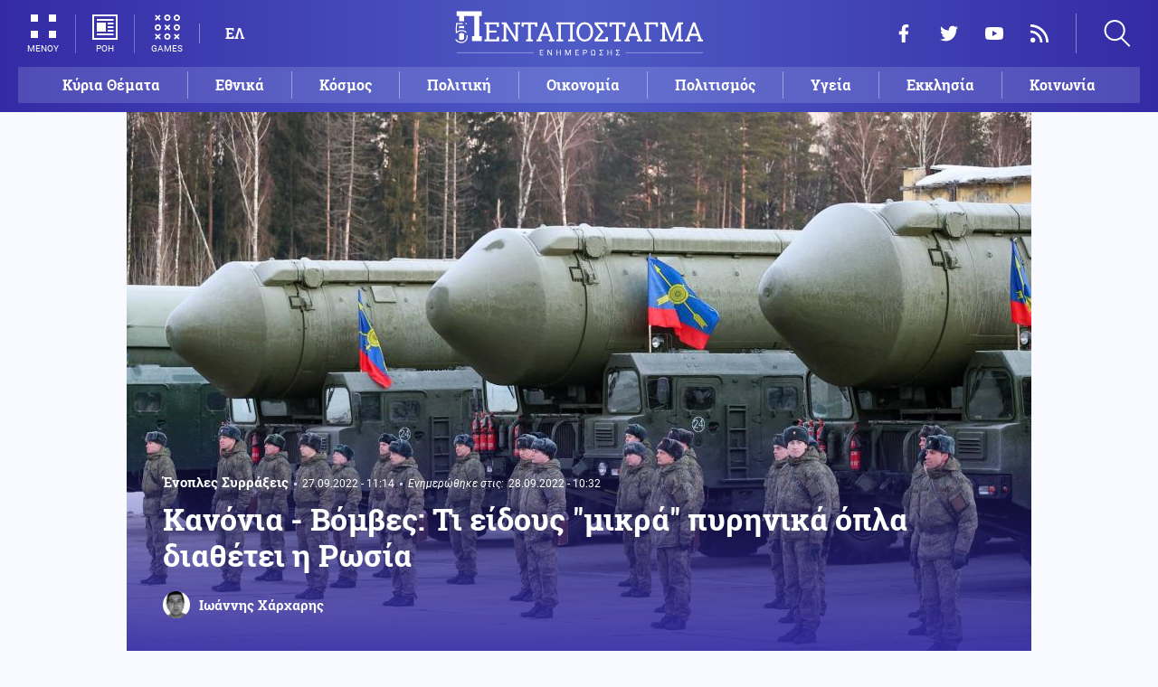

--- FILE ---
content_type: text/html; charset=UTF-8
request_url: https://www.pentapostagma.gr/kosmos/enoples-syrraxeis/7120231_kanonia-bombes-ti-eidoys-mikra-pyrinika-opla-diathetei-i-rosia
body_size: 21544
content:
<!DOCTYPE html><html lang="el" dir="ltr" prefix="content: http://purl.org/rss/1.0/modules/content/ dc: http://purl.org/dc/terms/ foaf: http://xmlns.com/foaf/0.1/ og: http://ogp.me/ns# rdfs: http://www.w3.org/2000/01/rdf-schema# schema: http://schema.org/ sioc: http://rdfs.org/sioc/ns# sioct: http://rdfs.org/sioc/types# skos: http://www.w3.org/2004/02/skos/core# xsd: http://www.w3.org/2001/XMLSchema# "><head><meta charset="utf-8" /><meta name="title" content="Κανόνια - Βόμβες: Τι είδους &#039;&#039;μικρά&#039;&#039; πυρηνικά όπλα διαθέτει η Ρωσία | Pentapostagma" /><meta property="og:site_name" content="Pentapostagma" /><link rel="shortcut icon" href="/themes/custom/pentapostagma/favicon.ico" /><link rel="canonical" href="https://www.pentapostagma.gr/kosmos/enoples-syrraxeis/7120231_kanonia-bombes-ti-eidoys-mikra-pyrinika-opla-diathetei-i-rosia" /><meta name="twitter:card" content="summary_large_image" /><meta name="description" content="Σήμερα, γίνεται όλο και περισσότερο λόγος στη Διεθνή σκηνή" /><meta property="og:type" content="article" /><meta name="twitter:site" content="@pentapostagma" /><link rel="icon" sizes="16x16" href="/themes/custom/pentapostagma/images/favicon-16x16.png" /><meta property="og:url" content="https://www.pentapostagma.gr/kosmos/enoples-syrraxeis/7120231_kanonia-bombes-ti-eidoys-mikra-pyrinika-opla-diathetei-i-rosia" /><meta property="og:title" content="Κανόνια - Βόμβες: Τι είδους &#039;&#039;μικρά&#039;&#039; πυρηνικά όπλα διαθέτει η Ρωσία" /><meta name="keywords" content="Ρωσία, Μαχητικά Αεροσκάφη, Αεροπορική Επίθεση, Πολεμικά Σκάφη, Πυρηνικό Πρόγραμμα" /><link rel="icon" sizes="32x32" href="/themes/custom/pentapostagma/images/favicon-32x32.png" /><link rel="icon" sizes="192x192" href="/themes/custom/pentapostagma/images/android-chrome-192x192.png" /><meta property="og:description" content="Σήμερα, γίνεται όλο και περισσότερο λόγος στη Διεθνή σκηνή" /><meta property="og:image" content="https://www.pentapostagma.gr/sites/default/files/styles/main_full/public/2022-09/nuclear_0.jpg?itok=9zxeBuRD" /><meta property="og:image:secure_url" content="https://www.pentapostagma.gr/sites/default/files/styles/main_full/public/2022-09/nuclear_0.jpg?itok=9zxeBuRD" /><meta property="og:image:width" content="1200" /><link rel="apple-touch-icon" sizes="180x180" href="/themes/custom/pentapostagma/images/apple-touch-icon.png" /><meta property="og:image:height" content="630" /><meta property="article:section" content="Κόσμος" /><meta property="article:tag" content="Ρωσία" /><meta property="article:tag" content="Μαχητικά Αεροσκάφη" /><meta property="article:tag" content="Αεροπορική Επίθεση" /><meta property="article:tag" content="Πολεμικά Σκάφη" /><meta property="article:tag" content="Πυρηνικό Πρόγραμμα" /><meta property="article:published_time" content="2022-09-27T11:14:52+03:00" /><meta property="article:modified_time" content="2022-09-28T10:32:29+03:00" /><meta name="viewport" content="width=device-width, user-scalable=1, initial-scale=1.0, minimum-scale=1.0" /><meta name="Generator" content="Drupal 8 (https://www.drupal.org)" /><meta name="MobileOptimized" content="width" /><meta name="HandheldFriendly" content="true" /><script type="application/ld+json">{
"@context": "https://schema.org",
"@graph": [
{
"@type": "NewsArticle",
"articleBody": "Στα μέσα Σεπτεμβρίου, ο Πούτιν ανακοίνωσε την ετοιμότητά του να χρησιμοποιήσει πυρηνικά όπλα για την προστασία της χώρας, μεταξύ άλλων. Το θέμα της εφαρμογής του τις τελευταίες ημέρες, έχει ακουστεί στο υψηλότερο επίπεδο στις ομιλίες άλλων ηγετών του κόσμου. Ξένοι αναλυτές στοχάζονται και πάλι, όπως και στον Ψυχρό Πόλεμο, σχετικά με την πιθανότητα εμφάνισης τακτικών πυρηνικών όπλων σε περιορισμένες συγκρούσεις. Ρωσικό μέσο ενημέρωσης, διευκρίνισε ποια σύγχρονα μοντέλα τους θα μπορούσαν να είναι σε υπηρεσία με τη χώρα.\n\n\n  ΔΙΑΒΑΣΤΕ ΕΠΙΣΗΣ\n\n  \n    \n      \n        \n                      \n              \n            \n                    \n                                        Ένοπλες Συρράξεις\n                        27.09.2022 - 11:00\n            \n            \n            0\n          \n          \n        \n        Ουκρανία: Στις 30 Σεπτεμβρίου ο Πούτιν θα ανακοινώσει την προσάρτηση των 4 περιοχών – Τι λέει η Βρετανία\n      \n    \n\n  \n\n\n\n\nΤακτικά πυρηνικά όπλα\n\nΤα πυρηνικά όπλα, μπορούν να χωριστούν υπό όρους σε δύο μεγάλες κατηγορίες: συστήματα στρατηγικής πυρηνικής αποτροπής και τακτικά πυρηνικά όπλα (TNW). Η πρώτη κατηγορία, αντιπροσωπεύεται από τα γνωστά μέσα της πυρηνικής τριάδας, βαρείς πυραύλους μεγάλου βεληνεκούς ικανούς να φτάσουν σε άλλες ηπείρους. Είναι εξοπλισμένα με Στρατηγικές Πυραυλικές Δυνάμεις, υποβρύχια πυραυλοφόρα και αεροσκάφη μεγάλου βεληνεκούς.\n\nΣτη δεύτερη κατηγορία, πολυάριθμα αλλά λιγότερο γνωστά πυρηνικά όπλα είναι τακτικά. Λόγω του γεγονότος ότι, οι χώρες της «πυρηνικής λέσχης» αναφέρουν σχετικά με αυτό με πολύ λιγότερες λεπτομέρειες από ότι για τη στρατηγική, δεν υπάρχουν πολλές πληροφορίες για το TNW.\n\n              \n\n\n\n\n\n\n\nΤέτοιες κεφαλές, θα μπορούσαν να τοποθετηθούν σε συμβατικά όπλα και θεωρητικά, να χρησιμοποιηθούν σε περιορισμένους πολέμους. Τόσο η Ρωσία όσο και οι ΗΠΑ, έχουν μεγάλα αποθέματά του. Βρίσκεται σε μικρότερες ποσότητες σε άλλες χώρες του «πυρηνικού κλαμπ». Η κύρια διαφορά τους από τα στρατηγικά συστήματα είναι η συμπαγής τους και η πολύ χαμηλότερη ισχύς τους.\n\nΣύμφωνα με την παράδοση, η ισχύς των πυρηνικών όπλων μετριέται σε ισοδύναμο TNT, η κατά προσέγγιση ποσότητα συμβατικής εκρηκτικής ύλης που πρέπει να πυροδοτηθεί ταυτόχρονα σε ένα μέρος για να επαναληφθεί μια τέτοια ισχύς. Για στρατηγικά όπλα, συνήθως ανέρχεται σε εκατοντάδες κιλοτόνους και μεγατόνους, χιλιάδες και εκατομμύρια τόνους συμβατικών εκρηκτικών.\n\n              \n  \n\n\n\n\n\n\nΣτο έδαφος\n\nΟι σύγχρονες πυρηνικές κεφαλές, είναι αρκετά συμπαγείς και μπορούν να ζυγίζουν της τάξης των 150-200 κιλών. Μια τέτοια μάζα, τους επιτρέπει να τοποθετούνται σε πολλούς πυραύλους ακόμα και σε βλήματα πυροβολικού μεγάλου διαμετρήματος. \n\nΠίσω στη δεκαετία του 1960, δημιουργήθηκαν μικρού μεγέθους πυρηνικά φορτία στην ΕΣΣΔ, για βλήματα με διαμέτρημα 152 mm και για τακτικούς πυραύλους μικρού βεληνεκούς τύπου Luna και αργότερα Luna-M. Με τη βοήθειά τους, ήταν δυνατή η ρίψη πυρηνικών κεφαλών σε απόσταση έως και 15–20 km και 70 km, αντίστοιχα. \n\nΌμως, παρά τις φρικτές συνέπειες της χρήσης σε τέτοιο εύρος, η έκρηξη δεν αποτελούσε άμεσο κίνδυνο για μια συστοιχία πυροβολικού ή πυραύλων.\n\n              \n\n\n\n\n\n\n\nΣτη δεκαετία 1970-1980, για τα συστήματα τακτικών πυραύλων Tochka και Tochka-U, τα οποία μέχρι πρόσφατα ήταν σε υπηρεσία με τις ταξιαρχίες πυραυλικών στρατευμάτων των ρωσικών χερσαίων δυνάμεων, υπήρχαν διάφορες παραλλαγές πυρηνικών κεφαλών χωρητικότητας 10 έως 100 κιλοτόνων TNT. Το πυρηνικό κέντρο του VNIIEF στο Sarov, ασχολήθηκε με την ανάπτυξη αυτών των κεφαλών.\n\nΤο 2018, στην έκθεση Army-2018, παρουσιάστηκε μια μακέτα πυρηνικής κεφαλής, για βαλλιστικό πύραυλο του συγκροτήματος Iskander-M. Αναπτύχθηκε επίσης, από το ρωσικό πυρηνικό κέντρο VNIIEF στο Sarov. Η απόδοση αυτής της κεφαλής είναι πιθανώς μεταξύ 5 και 50 κιλοτόνων. Σε συνδυασμό με την υψηλότερη ακρίβεια των Iskander, αυτό είναι αρκετό για να καταστρέψει οποιοδήποτε, ακόμα και το πιο οχυρωμένο αντικείμενο, μέσα σε λίγα λεπτά. Και υπάρχουν πολλοί τέτοιοι πύραυλοι, ήταν τα Iskander που πρόσφατα επανεξόπλισαν όλες τις πολυάριθμες ταξιαρχίες των πυραυλικών στρατευμάτων.\n\nΕκτός από τους βαλλιστικούς πυραύλους, τα συστήματα Iskander-M μπορούν να χρησιμοποιήσουν μη πυρηνικούς πυραύλους κρουζ 9M728 και 9M729. Κάθε ένα από αυτά, μπορεί να φέρει κεφαλή βάρους τουλάχιστον 480 κιλών. Αυτό είναι υπεραρκετό για να τα εξοπλιστούν με πυρηνική κεφαλή, γιατί είναι ελαφρύτερα από τα συμβατικά.\n\nΣτον ουρανό\n\nΤο VKS έχει στη διάθεσή του πολλά μη στρατηγικά πυρηνικά όπλα. Το τελευταίο σύστημα πυραύλων με υπερηχητικούς πυραύλους \u0022Dagger\u0022 είναι σίγουρα ικανό, να χρησιμοποιεί πυραύλους σε πυρηνικά όπλα. Δημιουργήθηκε, για τις συνθήκες ενός «μεγάλου» πολέμου και έχει εμβέλεια της ελαφριάς κεφαλής του έως και 2000 χλμ.\n\n              \n\n\n\n\n\n\n\nΣτα τέλη της δεκαετίας του 1980, ο καθολικός πύραυλος υψηλής ακρίβειας Kh-59M Ovod-M τέθηκε σε λειτουργία. Μπορεί να χρησιμοποιηθεί από βομβαρδιστικά πρώτης γραμμής Su-34 και Su-24M, καθώς και μαχητικά πολλαπλών χρήσεων όπως τα Su-30 και Su-35S. Για αυτόν τον πύραυλο, το ίδιο VNIIEF κάποτε δημιούργησε μια πυρηνική κεφαλή βάρους περίπου 150 κιλών. Η χωρητικότητά του μπορεί να κυμαίνεται από 50-100 κιλοτόνους ισοδύναμου TNT.\n\nΚαι υπάρχουν επίσης ατομικές βόμβες μικρής ισχύος ελεύθερης πτώσης . Εδώ ξεκίνησε η ιστορία της πολεμικής χρήσης πυρηνικών όπλων. Αυτό το είδος πυρηνικών όπλων, είναι σίγουρα ακόμα στις αποθήκες και τα όπλα των ρωσικών στρατιωτικών διαστημικών δυνάμεων. Το βάρος τους κυμαίνεται από 250 έως 500 κιλά και πρακτικά κάθε αεροσκάφος κρούσης, ξεκινώντας από το επιθετικό αεροσκάφος Su-25, μπορεί να χρησιμοποιήσει τέτοιες βόμβες. Τέτοια αεροσκάφη, είναι εξοπλισμένα με ειδικό σύστημα προστασίας από μη εξουσιοδοτημένη χρήση. Τεχνικά, αυτό το ζήτημα επιλύθηκε στη δεκαετία του 1950-1960.\n\n\n\nΚαι στη θάλασσα\n\nΟι ναυτικοί πύραυλοι κρουζ \u0022Caliber\u0022, δημιουργήθηκαν με βάση τις εξελίξεις των σοβιετικών πυρηνικών πυραύλων κρουζ μεγάλου βεληνεκούς \u0022Granat\u0022. Αυτοί που κάποτε έφεραν μια κεφαλή με χωρητικότητα 200 κιλοτόνων και μπορούσαν να χρησιμοποιηθούν από διάφορα πυρηνικά υποβρύχια από σωλήνες τορπιλών.\n\nΤα διαμετρήματα έχουν γίνει πιο ευέλικτα: μπορούν να εκτοξευθούν από σωλήνες τορπιλών, σιλό υποβρυχίων πυραύλων και καθολικούς κάθετους εκτοξευτές για πλοία επιφανείας. Τα μέσα ενημέρωσης έχουν ήδη αναφέρει, τη δυνατότητα εξοπλισμού του \u0022Caliber\u0022 όχι μόνο με συμβατικές κεφαλές. Τεχνικά, δεν υπάρχουν εμπόδια για την τοποθέτηση πυρηνικής κεφαλής χωρητικότητας 50 έως 200 κιλοτόνων στο σώμα του πυραύλου κρουζ Kalibr.\n\n              \n\n\n\n\n\n\n\nΑλλά εκτός από το Caliber, πλοία και παράκτιες μονάδες του ρωσικού ναυτικού είναι επίσης, οπλισμένα με υπερηχητικούς πυραύλους Onyx. Η μάζα του «ωφέλιμου φορτίου» του Onyx είναι τουλάχιστον 200 κιλά. Αποδεικνύεται ότι, θεωρητικά, αυτός ο σχεδόν άφθαρτος υπερηχητικός πύραυλος αεράμυνας μπορεί επίσης, να εξοπλιστεί με πυρηνική κεφαλή. Μπορεί να χρησιμοποιηθεί όχι μόνο εναντίον πλοίων, αλλά και ενάντια σε επίγειους στόχους, για παράδειγμα, εναντίον κτιρίου ή κάποιου είδους κατασκευής.\n\nΟι στρατιωτικο-τεχνικές δυνατότητες των ρωσικών μη στρατηγικών πυρηνικών δυνάμεων είναι τεράστιες. Σύμφωνα με ξένες εκτιμήσεις, η Ρωσική Ομοσπονδία διαθέτει σήμερα το πιο ισχυρό και εκτεταμένο οπλοστάσιο τέτοιων οπλικών συστημάτων στον κόσμο. Η χρήση τους χωρίς εντολή είναι αδύνατη, παντού τέτοια συστήματα λειτουργούν υπό αυστηρό τεχνικό έλεγχο  για χρήση. Δεν θα είναι δυνατή η χρήση τους, χωρίς ειδική εντολή από τον Ανώτατο Αρχηγό ή το ΓΕΣ της χώρας.\n\n \n\n \n\n \n\n \n\n ",
"headline": "Κανόνια - Βόμβες: Τι είδους \u0027\u0027μικρά\u0027\u0027 πυρηνικά όπλα διαθέτει η Ρωσία",
"name": "Κανόνια - Βόμβες: Τι είδους \u0027\u0027μικρά\u0027\u0027 πυρηνικά όπλα διαθέτει η Ρωσία",
"description": "Σήμερα, γίνεται όλο και περισσότερο λόγος στη Διεθνή σκηνή",
"about": [
"Κόσμος",
"Ένοπλες Συρράξεις",
"Ρωσία",
"Μαχητικά Αεροσκάφη",
"Αεροπορική Επίθεση",
"Πολεμικά Σκάφη",
"Πυρηνικό Πρόγραμμα"
],
"image": {
"@type": "ImageObject",
"representativeOfPage": "True",
"url": "https://www.pentapostagma.gr/sites/default/files/styles/main_full/public/2022-09/nuclear_0.jpg?itok=9zxeBuRD",
"width": "1280",
"height": "630"
},
"datePublished": "2022-09-27T11:14:52+0300",
"dateModified": "2022-09-28T10:32:29+0300",
"author": {
"@type": "Person",
"@id": "https://www.pentapostagma.gr/authors/ioannis-harharis",
"name": "Ιωάννης Χάρχαρης",
"url": "https://www.pentapostagma.gr/authors/ioannis-harharis"
},
"publisher": {
"@type": "Organization",
"@id": "https://www.pentapostagma.gr/#organization",
"name": "Pentapostagma",
"url": "https://www.pentapostagma.gr",
"logo": {
"@type": "ImageObject",
"url": "https://www.pentapostagma.gr/themes/custom/pentapostagma/images/logo-60-white.png",
"width": "280",
"height": "60"
}
},
"mainEntityOfPage": "https://www.pentapostagma.gr/kosmos/enoples-syrraxeis/7120231_kanonia-bombes-ti-eidoys-mikra-pyrinika-opla-diathetei-i-rosia"
},
{
"@type": "Organization",
"@id": "https://www.pentapostagma.gr/#organization",
"name": "Pentapostagma",
"url": "https://www.pentapostagma.gr/"
},
{
"@type": "WebSite",
"@id": "https://www.pentapostagma.gr/#website",
"name": "Pentapostagma",
"url": "https://www.pentapostagma.gr",
"publisher": {
"@type": "Organization",
"@id": "https://www.pentapostagma.gr/#organization",
"name": "Pentapostagma",
"url": "https://www.pentapostagma.gr",
"logo": {
"@type": "ImageObject",
"url": "https://www.pentapostagma.gr/themes/custom/pentapostagma/images/logo-60-white.png",
"width": "280",
"height": "60"
}
}
}
]
}</script><link rel="alternate" hreflang="el" href="https://www.pentapostagma.gr/kosmos/enoples-syrraxeis/7120231_kanonia-bombes-ti-eidoys-mikra-pyrinika-opla-diathetei-i-rosia" /><link rel="revision" href="https://www.pentapostagma.gr/kosmos/enoples-syrraxeis/7120231_kanonia-bombes-ti-eidoys-mikra-pyrinika-opla-diathetei-i-rosia" /><link rel="amphtml" href="https://www.pentapostagma.gr/kosmos/enoples-syrraxeis/7120231_kanonia-bombes-ti-eidoys-mikra-pyrinika-opla-diathetei-i-rosia?amp" /><title>Κανόνια - Βόμβες: Τι είδους &#039;&#039;μικρά&#039;&#039; πυρηνικά όπλα διαθέτει η Ρωσία | Pentapostagma</title><link rel="dns-prefetch" href="https://securepubads.g.doubleclick.net"><link rel="dns-prefetch" href="https://cdn.orangeclickmedia.com"><link rel="preload" as="font" href="/themes/custom/pentapostagma/fonts/Roboto-Regular.woff2" type="font/woff2" crossorigin="anonymous"><link rel="preload" as="font" href="/themes/custom/pentapostagma/fonts/Roboto-Italic.woff2" type="font/woff2" crossorigin="anonymous"><link rel="preload" as="font" href="/themes/custom/pentapostagma/fonts/Roboto-Bold.woff2" type="font/woff2" crossorigin="anonymous"><link rel="preload" as="font" href="/themes/custom/pentapostagma/fonts/RobotoSlab-Bold.woff2" type="font/woff2" crossorigin="anonymous"><link rel="preload" as="image" href="/sites/default/files/styles/big_teaser/public/2022-09/nuclear_0.jpg?itok=ubSA9XUs" /><link rel="stylesheet" media="all" href="/sites/default/files/css/css_xNwaBw2NRSHfGoa6I7SfMcoMBoBQX8cU7-lkzHKOHN4.css?t74nw1" /><link rel="stylesheet" media="all" href="/sites/default/files/css/css_4GxpVhL2znw4E1QtIzkwvbAj-PkSOhMgtm4jfGBzXjw.css?t74nw1" /> <!--[if lte IE 8]><script src="/sites/default/files/js/js_VtafjXmRvoUgAzqzYTA3Wrjkx9wcWhjP0G4ZnnqRamA.js"></script><![endif]--><script>
window.googletag = window.googletag || {cmd: []};
googletag.cmd.push(function () {
var billboard = googletag.sizeMapping()
.addSize([340, 200], [[300, 250], [336, 280]])
.addSize([500, 200], [[468, 60], [300, 250], [336, 280]])
.addSize([768, 200], [[728, 90], [468, 60]])
.addSize([1024, 200], [[970, 250], [728, 90], [970, 90]])
.build();
var leaderboard = googletag.sizeMapping()
.addSize([340, 200], [[300, 250], [336, 280], [300, 600]])
.addSize([500, 200], [[468, 60], [300, 250], [336, 280], [300, 600]])
.addSize([768, 200], [[728, 90], [468, 60]])
.build();
var rectangle_full = googletag.sizeMapping()
.addSize([340, 200], [[300, 600], [336, 280], [300, 250]])
.addSize([768, 200], [[300, 250], [320, 480]])
.build();
var rectangle_full_extra = googletag.sizeMapping()
.addSize([340, 200], [[300, 600], [336, 280], [300, 250]])
.addSize([768, 200], [[300, 600], [300, 250]])
.build();
var rectangle = googletag.sizeMapping()
.addSize([340, 200], [[336, 280], [300, 250]])
.addSize([768, 200], [[300, 250]])
.build();
var inline_full = googletag.sizeMapping()
.addSize([340, 200], [[336, 280], [300, 250], [320, 480]])
.addSize([768, 200], [[728, 90]])
.build();
googletag.defineSlot('/75351959,21211357/pentapostagma.gr/horizontal_1', [[970, 250], [728, 90], [970, 90], [468, 60], [300, 250], [336, 280]], 'horizontal_1')
.defineSizeMapping(billboard)
.addService(googletag.pubads());
googletag.defineSlot('/75351959,21211357/pentapostagma.gr/horizontal_2', [[728, 90], [468, 60], [300, 250], [336, 280], [300, 600], ['fluid']], 'horizontal_2')
.defineSizeMapping(leaderboard)
.addService(googletag.pubads());
googletag.defineSlot('/75351959,21211357/pentapostagma.gr/sidebar_1', [[300, 600], [300, 250], [336, 280]], 'sidebar_1')
.defineSizeMapping(rectangle_full)
.addService(googletag.pubads());
googletag.defineSlot('/75351959,21211357/pentapostagma.gr/sidebar_2', [[336, 280], [300, 250]], 'sidebar_2')
.defineSizeMapping(rectangle)
.addService(googletag.pubads());
googletag.defineSlot('/75351959,21211357/pentapostagma.gr/sidebar_3', [[300, 600], [300, 250], [336, 280]], 'sidebar_3')
.defineSizeMapping(rectangle_full_extra)
.addService(googletag.pubads());
googletag.defineSlot('/75351959,21211357/pentapostagma.gr/in_article_1', [[300, 600], [300, 250], [336, 280], [320, 480]], 'in_article_1')
.defineSizeMapping(rectangle_full)
.addService(googletag.pubads());
googletag.defineSlot('/75351959,21211357/pentapostagma.gr/in_article_2', [[728, 90], [300, 250], [336, 280], [320, 480]], 'in_article_2')
.defineSizeMapping(inline_full)
.addService(googletag.pubads());
googletag.defineSlot('/75351959,21211357/pentapostagma.gr/article_end', [[300, 250], [336, 280]], 'article_end')
.addService(googletag.pubads());
googletag.pubads().setTargeting('nid', ["7120231"]);
googletag.pubads().setTargeting('category', ["kosmos","enoples_syrraxeis"]);
googletag.pubads().setCentering(true);
googletag.pubads().enableSingleRequest();
googletag.pubads().disableInitialLoad();
googletag.enableServices();
});
</script><script type="text/javascript" src="https://ads.vidoomy.com/pentapostagma_25485.js" async></script><script type="text/javascript">
!function(){"use strict";function e(e){var t=!(arguments.length>1&&void 0!==arguments[1])||arguments[1],c=document.createElement("script");c.src=e,t?c.type="module":(c.async=!0,c.type="text/javascript",c.setAttribute("nomodule",""));var n=document.getElementsByTagName("script")[0];n.parentNode.insertBefore(c,n)}!function(t,c){!function(t,c,n){var a,o,r;n.accountId=c,null!==(a=t.marfeel)&&void 0!==a||(t.marfeel={}),null!==(o=(r=t.marfeel).cmd)&&void 0!==o||(r.cmd=[]),t.marfeel.config=n;var i="https://sdk.mrf.io/statics";e("".concat(i,"/marfeel-sdk.js?id=").concat(c),!0),e("".concat(i,"/marfeel-sdk.es5.js?id=").concat(c),!1)}(t,c,arguments.length>2&&void 0!==arguments[2]?arguments[2]:{})}(window,  7416 ,{} )}();
</script><meta name="format-detection" content="telephone=no"><meta name="robots" content="max-image-preview:large"></head><body> <noscript><iframe src="https://www.googletagmanager.com/ns.html?id=GTM-MXWC27J" height="0" width="0" style="display:none;visibility:hidden"></iframe></noscript><div class="dialog-off-canvas-main-canvas" data-off-canvas-main-canvas><div class="page"> <header><div class="container"> <section class="header__top"> <a href="/" class="logo"> <figure> <img src="/themes/custom/pentapostagma/images/logo.svg" alt="Πενταπόσταγμα" width="800" height="200"> <img src="/themes/custom/pentapostagma/images/logo-symbol.svg" alt="Πενταπόσταγμα" width="200" height="200"> </figure> </a><div class="header__left"> <span class="header__burger js-trigger-burger"> <span class="header__burger-icon"></span> <span class="header__burger-icon"></span> <span class="header__burger-txt">ΜΕΝΟΥ</span> </span> <span class="header__icon-link header__icon-link--news"> <a href="/news" data-nid="7344201"> <svg><use xlink:href="/themes/custom/pentapostagma/images/sprite.svg#news"></use></svg> <span>ΡΟΗ</span> </a> </span> <span class="header__icon-link"> <a href="/games"> <svg><use xlink:href="/themes/custom/pentapostagma/images/sprite.svg#games"></use></svg> <span>GAMES</span> </a> </span><div class="header__language"><ul class="language-switcher-language-url"><li><a href="/kosmos/enoples-syrraxeis/7120231_kanonia-bombes-ti-eidoys-mikra-pyrinika-opla-diathetei-i-rosia" class="language-link is-active" hreflang="el" data-drupal-link-system-path="node/7120231">ΕΛ</a></li></ul></div></div><div class="header__right"><ul class="header__social"><li> <a href="https://www.facebook.com/pentapostagmagr" target="_blank"> <svg> <use xlink:href="/themes/custom/pentapostagma/images/sprite.svg#facebook"></use> </svg> <span>Facebook</span> </a></li><li> <a href="https://twitter.com/pentapostagma" target="_blank"> <svg> <use xlink:href="/themes/custom/pentapostagma/images/sprite.svg#twitter"></use> </svg> <span>Twitter</span> </a></li><li> <a href="https://www.youtube.com/channel/UCdsoNzPCkE9OpUTkOobHWUg" target="_blank"> <svg> <use xlink:href="/themes/custom/pentapostagma/images/sprite.svg#youtube"></use> </svg> <span>YouTube</span> </a></li><li> <a href="https://www.pentapostagma.gr/rss.xml" target="_blank"> <svg> <use xlink:href="/themes/custom/pentapostagma/images/sprite.svg#rss"></use> </svg> <span>RSS</span> </a></li></ul><div class="header__search"><form class="search-form" action="/search" method="get"><div class="form__item"> <input placeholder="Αναζήτηση" type="text" name="keywords" value="" size="15" maxlength="128"></div><div class="form__submit"> <input type="submit" value="Search" class="form-submit"> <svg><use xlink:href="/themes/custom/pentapostagma/images/sprite.svg#arrow"></use></svg></div></form> <span class="header__search-icon js-trigger-search"> <svg><use xlink:href="/themes/custom/pentapostagma/images/sprite.svg#search"></use></svg> </span></div></div> <nav class="extended-menu"><ul><li> <a href="/featured" data-drupal-link-system-path="featured">Κύρια Θέματα</a></li><li> <svg><use xlink:href="/themes/custom/pentapostagma/images/sprite.svg#arrow"></use></svg> <a href="/ethnika-themata" data-drupal-link-system-path="taxonomy/term/33">Εθνικά θέματα</a><ul><li> <a href="/ethnika-themata/boreia-ipeiros" data-drupal-link-system-path="taxonomy/term/37">Βόρεια Ήπειρος</a></li><li> <a href="/ethnika-themata/ellinotoyrkika" data-drupal-link-system-path="taxonomy/term/34">Ελληνοτουρκικά</a></li><li> <a href="/ethnika-themata/energeia" data-drupal-link-system-path="taxonomy/term/44">Ενέργεια</a></li><li> <a href="/ethnika-themata/esoteriki-asfaleia" data-drupal-link-system-path="taxonomy/term/43">Εσωτερική Ασφάλεια</a></li><li> <a href="/ethnika-themata/kypriako" data-drupal-link-system-path="taxonomy/term/35">Κυπριακό</a></li><li> <a href="/ethnika-themata/kypros" data-drupal-link-system-path="taxonomy/term/41">Κύπρος</a></li><li> <a href="/ethnika-themata/oplika-systimata" data-drupal-link-system-path="taxonomy/term/38">Οπλικά συστήματα</a></li><li> <a href="/ethnika-themata/polemiki-aeroporia" data-drupal-link-system-path="taxonomy/term/39">Πολεμική αεροπορία</a></li><li> <a href="/ethnika-themata/polemiko-naytiko" data-drupal-link-system-path="taxonomy/term/40">Πολεμικό Ναυτικό</a></li><li> <a href="/ethnika-themata/skopiano" data-drupal-link-system-path="taxonomy/term/36">Σκοπιανό</a></li><li> <a href="/ethnika-themata/stratos-xiras" data-drupal-link-system-path="taxonomy/term/42">Στρατός Ξηράς</a></li></ul></li><li> <svg><use xlink:href="/themes/custom/pentapostagma/images/sprite.svg#arrow"></use></svg> <a href="/politiki" data-drupal-link-system-path="taxonomy/term/30">Πολιτική</a><ul><li> <a href="/politiki/aytodioikisi" data-drupal-link-system-path="taxonomy/term/31">Αυτοδιοίκηση</a></li><li> <a href="/politiki/kybernisi" data-drupal-link-system-path="taxonomy/term/32">Κυβέρνηση</a></li></ul></li><li> <svg><use xlink:href="/themes/custom/pentapostagma/images/sprite.svg#arrow"></use></svg> <a href="/ekklisia" data-drupal-link-system-path="taxonomy/term/12">Εκκλησία</a><ul><li> <a href="/ekklisia/agio-oros" data-drupal-link-system-path="taxonomy/term/15">Άγιο Όρος</a></li><li> <a href="/ekklisia/ekklisia-tis-ellados" data-drupal-link-system-path="taxonomy/term/14">Εκκλησία της Ελλάδος</a></li><li> <a href="/ekklisia/patriarheia" data-drupal-link-system-path="taxonomy/term/16">Πατριαρχεία</a></li><li> <a href="/ekklisia/pneymatika-ofelima" data-drupal-link-system-path="taxonomy/term/13">Πνευματικά ωφέλιμα</a></li></ul></li><li> <svg><use xlink:href="/themes/custom/pentapostagma/images/sprite.svg#arrow"></use></svg> <a href="/kosmos" data-drupal-link-system-path="taxonomy/term/17">Κόσμος</a><ul><li> <a href="/kosmos/enoples-syrraxeis" data-drupal-link-system-path="taxonomy/term/23">Ένοπλες Συρράξεις</a></li><li> <a href="/kosmos/afriki" data-drupal-link-system-path="taxonomy/term/25">Αφρική</a></li><li> <a href="/kosmos/balkania" data-drupal-link-system-path="taxonomy/term/24">Βαλκάνια</a></li><li> <a href="/kosmos/ipa" data-drupal-link-system-path="taxonomy/term/20">ΗΠΑ</a></li><li> <a href="/kosmos/kina" data-drupal-link-system-path="taxonomy/term/21">Κίνα</a></li><li> <a href="/kosmos/mesi-anatoli" data-drupal-link-system-path="taxonomy/term/22">Μέση Ανατολή</a></li><li> <a href="/kosmos/pagkosmiopoiisi" data-drupal-link-system-path="taxonomy/term/18">Παγκοσμιοποίηση</a></li><li> <a href="/kosmos/rosia" data-drupal-link-system-path="taxonomy/term/19">Ρωσία</a></li></ul></li><li> <svg><use xlink:href="/themes/custom/pentapostagma/images/sprite.svg#arrow"></use></svg> <a href="/politismos" data-drupal-link-system-path="taxonomy/term/1">Πολιτισμός</a><ul><li> <a href="/politismos/biblia" data-drupal-link-system-path="taxonomy/term/2">Βιβλία</a></li><li> <a href="/politismos/elliniki-glossa" data-drupal-link-system-path="taxonomy/term/3">Ελληνική Γλώσσα</a></li><li> <a href="/politismos/istoria" data-drupal-link-system-path="taxonomy/term/4">Ιστορία</a></li></ul></li><li> <svg><use xlink:href="/themes/custom/pentapostagma/images/sprite.svg#arrow"></use></svg> <a href="/epistimi" data-drupal-link-system-path="taxonomy/term/6">Επιστήμη</a><ul><li> <a href="/epistimi/bioithiki" data-drupal-link-system-path="taxonomy/term/9">Βιοηθική</a></li><li> <a href="/epistimi/energeia" data-drupal-link-system-path="taxonomy/term/8">Ενέργεια</a></li><li> <a href="/epistimi/kairos" data-drupal-link-system-path="taxonomy/term/11">Καιρός</a></li><li> <a href="/epistimi/periballon" data-drupal-link-system-path="taxonomy/term/7">Περιβάλλον</a></li><li> <a href="/epistimi/tehnologia" data-drupal-link-system-path="taxonomy/term/10">Τεχνολογία</a></li></ul></li><li> <a href="/oikonomia" data-drupal-link-system-path="taxonomy/term/47">Οικονομία</a></li><li> <a href="/koinonia" data-drupal-link-system-path="taxonomy/term/5">Κοινωνία</a></li><li> <a href="/athlitismos" data-drupal-link-system-path="taxonomy/term/46">Αθλητισμός</a></li><li> <svg><use xlink:href="/themes/custom/pentapostagma/images/sprite.svg#arrow"></use></svg> <a href="/ygeia" data-drupal-link-system-path="taxonomy/term/26">Υγεία</a><ul><li> <a href="/ygeia/diatrofi" data-drupal-link-system-path="taxonomy/term/27">Διατροφή</a></li><li> <a href="/ygeia/epistimes-ygeias" data-drupal-link-system-path="taxonomy/term/28">Επιστήμες Υγείας</a></li><li> <a href="/ygeia/paidi" data-drupal-link-system-path="taxonomy/term/29">Παιδί</a></li></ul></li><li> <a href="/synenteyxeis" data-drupal-link-system-path="taxonomy/term/833">Συνεντεύξεις</a></li><li> <a href="/videos" data-drupal-link-system-path="videos">WebTV</a></li><li> <a href="/games" data-drupal-link-system-path="games">Games</a></li><li class="extended-menu__vertical"> <svg><use xlink:href="/themes/custom/pentapostagma/images/sprite.svg#arrow"></use></svg> <span>ΠΕΡΙΣΣΟΤΕΡΑ</span><ul><li> <a href="/apopseis" data-drupal-link-system-path="taxonomy/term/45">Απόψεις</a></li><li> <a href="/arheio" data-drupal-link-system-path="taxonomy/term/48">Αρχείο</a></li></ul></li></ul> </nav> </section><ul class="main-menu"><li> <a href="/featured" data-drupal-link-system-path="featured">Κύρια Θέματα</a></li><li> <a href="/ethnika-themata" data-drupal-link-system-path="taxonomy/term/33">Εθνικά</a></li><li> <a href="/kosmos" data-drupal-link-system-path="taxonomy/term/17">Κόσμος</a></li><li> <a href="/politiki" data-drupal-link-system-path="taxonomy/term/30">Πολιτική</a></li><li> <a href="/oikonomia" data-drupal-link-system-path="taxonomy/term/47">Οικονομία</a></li><li> <a href="/politismos" data-drupal-link-system-path="taxonomy/term/1">Πολιτισμός</a></li><li> <a href="/ygeia" data-drupal-link-system-path="taxonomy/term/26">Υγεία</a></li><li> <a href="/ekklisia" data-drupal-link-system-path="taxonomy/term/12">Εκκλησία</a></li><li> <a href="/koinonia" data-drupal-link-system-path="taxonomy/term/5">Κοινωνία</a></li></ul></div></header> <main class="container container--main"><div data-drupal-messages-fallback class="hidden"></div> <article class="article"> <section class="article__top"> <picture class="article__cover"> <source srcset="/sites/default/files/styles/main/public/2022-09/nuclear_0.jpg?itok=omcnrN4x 1x" media="all and (min-width: 601px)" type="image/jpeg"/> <source srcset="/sites/default/files/styles/big_teaser/public/2022-09/nuclear_0.jpg?itok=ubSA9XUs 1x" media="all" type="image/jpeg"/> <img src="/sites/default/files/styles/big_teaser/public/2022-09/nuclear_0.jpg?itok=ubSA9XUs" alt="" typeof="foaf:Image" /> </picture><div class="article__top-details"> <a class="default-category" href="/kosmos/enoples-syrraxeis">Ένοπλες Συρράξεις</a> <time class="default-date" datetime="2022-09-27T11:14:52+03:00">27.09.2022 - 11:14</time><div class="article__update"> <span class="article__update-label">Ενημερώθηκε στις:</span> <time class="default-date" datetime="2022-09-28T10:32:29+03:00">28.09.2022 - 10:32</time></div></div><h1>Κανόνια - Βόμβες: Τι είδους &#039;&#039;μικρά&#039;&#039; πυρηνικά όπλα διαθέτει η Ρωσία</h1> <a href="/authors/ioannis-harharis" class="article__author"> <figure class="article__author-image"> <img alt="Ιωάννης Χάρχαρης" src="/sites/default/files/styles/square/public/authors/Screenshot%202021-03-28%20at%2020.12.32.png?itok=cr1XqvF6" width="70" height="70" typeof="foaf:Image" /> </figure> <span class="article__author-name">Ιωάννης Χάρχαρης</span> </a> </section><div class="adv adv--full"><div class="adv__inner" id="horizontal_1"><script type="text/javascript">
googletag.cmd.push(function () {
googletag.display('horizontal_1');
});
</script></div></div> <section class="article__main"><div class="article__main-content"><div class="article__share"><div class="article__share-inner"> <svg class="article__share-icon js-trigger-share"><use xlink:href="/themes/custom/pentapostagma/images/sprite.svg#share"></use></svg><ul><li class="fb"><a target="_blank" href="https://www.facebook.com/sharer.php?u=https://www.pentapostagma.gr/kosmos/enoples-syrraxeis/7120231_kanonia-bombes-ti-eidoys-mikra-pyrinika-opla-diathetei-i-rosia"><svg><use xlink:href="/themes/custom/pentapostagma/images/sprite.svg#facebook"></use></svg><span>Facebook</span></a></li><li class="mg"><a target="_blank" href="fb-messenger://share/?link=https://www.pentapostagma.gr/kosmos/enoples-syrraxeis/7120231_kanonia-bombes-ti-eidoys-mikra-pyrinika-opla-diathetei-i-rosia"><svg><use xlink:href="/themes/custom/pentapostagma/images/sprite.svg#messenger"></use></svg><span>Messenger</span></a></li><li class="tw"><a target="_blank" href="https://twitter.com/share?text=%CE%9A%CE%B1%CE%BD%CF%8C%CE%BD%CE%B9%CE%B1%20-%20%CE%92%CF%8C%CE%BC%CE%B2%CE%B5%CF%82%3A%20%CE%A4%CE%B9%20%CE%B5%CE%AF%CE%B4%CE%BF%CF%85%CF%82%20%27%27%CE%BC%CE%B9%CE%BA%CF%81%CE%AC%27%27%20%CF%80%CF%85%CF%81%CE%B7%CE%BD%CE%B9%CE%BA%CE%AC%20%CF%8C%CF%80%CE%BB%CE%B1%20%CE%B4%CE%B9%CE%B1%CE%B8%CE%AD%CF%84%CE%B5%CE%B9%20%CE%B7%20%CE%A1%CF%89%CF%83%CE%AF%CE%B1&url=https://www.pentapostagma.gr/kosmos/enoples-syrraxeis/7120231_kanonia-bombes-ti-eidoys-mikra-pyrinika-opla-diathetei-i-rosia"><svg><use xlink:href="/themes/custom/pentapostagma/images/sprite.svg#twitter"></use></svg><span>Twitter</span></a></li><li class="li"><a target="_blank" href="https://www.linkedin.com/sharing/share-offsite/?url=https://www.pentapostagma.gr/kosmos/enoples-syrraxeis/7120231_kanonia-bombes-ti-eidoys-mikra-pyrinika-opla-diathetei-i-rosia" target="_blank"><svg><use xlink:href="/themes/custom/pentapostagma/images/sprite.svg#linkedin"></use></svg><span>LinkedIn</span></a></li><li class="tl"><a target="_blank" href="https://t.me/share/url?url=https://www.pentapostagma.gr/kosmos/enoples-syrraxeis/7120231_kanonia-bombes-ti-eidoys-mikra-pyrinika-opla-diathetei-i-rosia&text=%CE%9A%CE%B1%CE%BD%CF%8C%CE%BD%CE%B9%CE%B1%20-%20%CE%92%CF%8C%CE%BC%CE%B2%CE%B5%CF%82%3A%20%CE%A4%CE%B9%20%CE%B5%CE%AF%CE%B4%CE%BF%CF%85%CF%82%20%27%27%CE%BC%CE%B9%CE%BA%CF%81%CE%AC%27%27%20%CF%80%CF%85%CF%81%CE%B7%CE%BD%CE%B9%CE%BA%CE%AC%20%CF%8C%CF%80%CE%BB%CE%B1%20%CE%B4%CE%B9%CE%B1%CE%B8%CE%AD%CF%84%CE%B5%CE%B9%20%CE%B7%20%CE%A1%CF%89%CF%83%CE%AF%CE%B1" target="_blank"><svg><use xlink:href="/themes/custom/pentapostagma/images/sprite.svg#telegram"></use></svg><span>Telegram</span></a></li><li class="mail"><a href="/cdn-cgi/l/email-protection#[base64]"><svg><use xlink:href="/themes/custom/pentapostagma/images/sprite.svg#email"></use></svg><span>E-mail</span></a></li></ul><div class="article__comment-counter js-article__comment-counter"> <svg><use xlink:href="/themes/custom/pentapostagma/images/sprite.svg#comments-flat"></use></svg> <span class="disqus-comment-count" data-disqus-identifier="7120231">0</span></div></div></div><div class="article__teaser"> Σήμερα, γίνεται όλο και περισσότερο λόγος στη Διεθνή σκηνή</div><div class="PPG_VIDEO"></div><div class="article__body"><p>Στα μέσα Σεπτεμβρίου, ο Πούτιν ανακοίνωσε την ετοιμότητά του να χρησιμοποιήσει πυρηνικά όπλα για την προστασία της χώρας, μεταξύ άλλων. Το θέμα της εφαρμογής του τις τελευταίες ημέρες, έχει ακουστεί στο υψηλότερο επίπεδο στις ομιλίες άλλων ηγετών του κόσμου. Ξένοι αναλυτές στοχάζονται και πάλι, όπως και στον Ψυχρό Πόλεμο, σχετικά με την πιθανότητα εμφάνισης τακτικών πυρηνικών όπλων σε περιορισμένες συγκρούσεις. <a href="https://k-politika.ru/pushkam-bomby-kakoe-maloe-yadernoe-oruzhie-est-u-rossii/"><strong>Ρωσικό μέσο ενημέρωσης</strong></a>, διευκρίνισε ποια σύγχρονα μοντέλα τους θα μπορούσαν να είναι σε υπηρεσία με τη χώρα.</p><div class="article__related"><h3>ΔΙΑΒΑΣΤΕ ΕΠΙΣΗΣ</h3> <article class="default-teaser__article"> <a href="/kosmos/enoples-syrraxeis/7120481_oykrania-stis-30-septembrioy-o-poytin-tha-anakoinosei-tin"><div class="default-teaser__top"> <figure> <img src="/sites/default/files/styles/default_teaser/public/2022-09/%CF%80%CE%BF%CF%85%CF%84%CE%B9%CE%BD-1.jpg?itok=oBXujZOg" loading="lazy" width="960" height="712" alt="" /> </figure><div class="default-teaser__cat-date default-cat-date"> <span class="default-category">Ένοπλες Συρράξεις</span> <time class="default-date" datetime="2022-09-27T11:00:37+03:00">27.09.2022 - 11:00</time> <span class="default-comments"> <svg><use xlink:href="/themes/custom/pentapostagma/images/sprite.svg#comment"></use></svg> <span class="disqus-comment-count" data-disqus-identifier="7120481">0</span> </span></div></div><h3>Ουκρανία: Στις 30 Σεπτεμβρίου ο Πούτιν θα ανακοινώσει την προσάρτηση των 4 περιοχών – Τι λέει η Βρετανία</h3> </a> </article></div><p><strong>Τακτικά πυρηνικά όπλα</strong></p><p>Τα πυρηνικά όπλα, μπορούν να χωριστούν υπό όρους σε δύο μεγάλες κατηγορίες: συστήματα στρατηγικής πυρηνικής αποτροπής και τακτικά πυρηνικά όπλα (TNW).<strong> Η πρώτη κατηγορία</strong>, αντιπροσωπεύεται από τα γνωστά μέσα της πυρηνικής τριάδας, βαρείς πυραύλους μεγάλου βεληνεκούς ικανούς να φτάσουν σε άλλες ηπείρους. Είναι εξοπλισμένα με Στρατηγικές Πυραυλικές Δυνάμεις, υποβρύχια πυραυλοφόρα και αεροσκάφη μεγάλου βεληνεκούς.</p><p><strong>Στη δεύτερη κατηγορία</strong>, πολυάριθμα αλλά λιγότερο γνωστά πυρηνικά όπλα είναι τακτικά. Λόγω του γεγονότος ότι, οι χώρες της «πυρηνικής λέσχης» αναφέρουν σχετικά με αυτό με πολύ λιγότερες λεπτομέρειες από ότι για τη στρατηγική, δεν υπάρχουν πολλές πληροφορίες για το TNW.</p> <a href="https://www.pentapostagma.gr/sites/default/files/2022-09/f-35-B-61-Mod12-e1633615605100_1.jpg" class="photoswipe" data-size="1065x599" data-overlay-title=""><img src="/sites/default/files/styles/default/public/2022-09/f-35-B-61-Mod12-e1633615605100_1.jpg?itok=D20s3Lv4" width="760" height="427" alt="" title="" typeof="foaf:Image" /></a><p><strong>Τέτοιες κεφαλές, θα μπορούσαν να τοποθετηθούν σε συμβατικά όπλα και θεωρητικά, να χρησιμοποιηθούν σε περιορισμένους πολέμους.</strong> Τόσο η Ρωσία όσο και οι ΗΠΑ, έχουν μεγάλα αποθέματά του. Βρίσκεται σε μικρότερες ποσότητες σε άλλες χώρες του «πυρηνικού κλαμπ». Η κύρια διαφορά τους από τα στρατηγικά συστήματα είναι η συμπαγής τους και η πολύ χαμηλότερη ισχύς τους.</p><p>Σύμφωνα με την παράδοση, η ισχύς των πυρηνικών όπλων μετριέται σε ισοδύναμο TNT, η κατά προσέγγιση ποσότητα συμβατικής εκρηκτικής ύλης που πρέπει να πυροδοτηθεί ταυτόχρονα σε ένα μέρος για να επαναληφθεί μια τέτοια ισχύς. Για στρατηγικά όπλα, συνήθως ανέρχεται σε εκατοντάδες κιλοτόνους και μεγατόνους, χιλιάδες και εκατομμύρια τόνους συμβατικών εκρηκτικών.</p><div class="embed-media embed-media--video"><iframe width="854" height="480" frameborder="0" allowfullscreen="allowfullscreen" src="https://www.youtube.com/embed/aWWDmohxk5g?autoplay=0&amp;start=0&amp;rel=0"></iframe></div><p><strong>Στο έδαφος</strong></p><p>Οι σύγχρονες πυρηνικές κεφαλές, είναι αρκετά συμπαγείς και μπορούν να ζυγίζουν της τάξης των 150-200 κιλών. <strong>Μια τέτοια μάζα, τους επιτρέπει να τοποθετούνται σε πολλούς πυραύλους ακόμα και σε βλήματα πυροβολικού μεγάλου διαμετρήματος. </strong></p><p>Πίσω στη δεκαετία του 1960, δημιουργήθηκαν μικρού μεγέθους πυρηνικά φορτία στην ΕΣΣΔ, για βλήματα με διαμέτρημα 152 mm και για τακτικούς πυραύλους μικρού βεληνεκούς τύπου Luna και αργότερα Luna-M. Με τη βοήθειά τους, ήταν δυνατή η ρίψη πυρηνικών κεφαλών σε απόσταση έως και 15–20 km και 70 km, αντίστοιχα. </p><p>Όμως, παρά τις φρικτές συνέπειες της χρήσης σε τέτοιο εύρος, η έκρηξη δεν αποτελούσε άμεσο κίνδυνο για μια συστοιχία πυροβολικού ή πυραύλων.</p> <a href="https://www.pentapostagma.gr/sites/default/files/2022-09/ZURR1114.JPG_.jpg" class="photoswipe" data-size="1065x599" data-overlay-title=""><img src="/sites/default/files/styles/default/public/2022-09/ZURR1114.JPG_.jpg?itok=xcr-yf7r" width="760" height="427" alt="" title="" typeof="foaf:Image" /></a><p>Στη δεκαετία 1970-1980, για τα συστήματα τακτικών πυραύλων Tochka και Tochka-U, τα οποία μέχρι πρόσφατα ήταν σε υπηρεσία με τις ταξιαρχίες πυραυλικών στρατευμάτων των ρωσικών χερσαίων δυνάμεων, υπήρχαν διάφορες παραλλαγές πυρηνικών κεφαλών χωρητικότητας 10 έως 100 κιλοτόνων TNT. Το πυρηνικό κέντρο του VNIIEF στο Sarov, ασχολήθηκε με την ανάπτυξη αυτών των κεφαλών.</p><p>Το 2018, στην έκθεση Army-2018, παρουσιάστηκε μια μακέτα πυρηνικής κεφαλής, για βαλλιστικό πύραυλο του συγκροτήματος Iskander-M. Αναπτύχθηκε επίσης, από το ρωσικό πυρηνικό κέντρο VNIIEF στο Sarov. <strong>Η απόδοση αυτής της κεφαλής είναι πιθανώς μεταξύ 5 και 50 κιλοτόνων. Σε συνδυασμό με την υψηλότερη ακρίβεια των Iskander, αυτό είναι αρκετό για να καταστρέψει οποιοδήποτε, ακόμα και το πιο οχυρωμένο αντικείμενο, μέσα σε λίγα λεπτά.</strong> Και υπάρχουν πολλοί τέτοιοι πύραυλοι, ήταν τα Iskander που πρόσφατα επανεξόπλισαν όλες τις πολυάριθμες ταξιαρχίες των πυραυλικών στρατευμάτων.</p><p>Εκτός από τους βαλλιστικούς πυραύλους, τα συστήματα Iskander-M μπορούν να χρησιμοποιήσουν μη πυρηνικούς πυραύλους κρουζ 9M728 και 9M729. Κάθε ένα από αυτά, μπορεί να φέρει κεφαλή βάρους τουλάχιστον 480 κιλών. Αυτό είναι υπεραρκετό για να τα εξοπλιστούν με πυρηνική κεφαλή, γιατί είναι ελαφρύτερα από τα συμβατικά.</p><p><strong>Στον ουρανό</strong></p><p>Το VKS έχει στη διάθεσή του πολλά μη στρατηγικά πυρηνικά όπλα. Το τελευταίο σύστημα πυραύλων με υπερηχητικούς πυραύλους "Dagger" είναι σίγουρα ικανό, να χρησιμοποιεί πυραύλους σε πυρηνικά όπλα<strong>. Δημιουργήθηκε, για τις συνθήκες ενός «μεγάλου» πολέμου και έχει εμβέλεια της ελαφριάς κεφαλής του έως και 2000 χλμ.</strong></p> <a href="https://www.pentapostagma.gr/sites/default/files/2022-09/RIAN_5942628.HR_.ru_.jpg" class="photoswipe" data-size="1065x599" data-overlay-title=""><img src="/sites/default/files/styles/default/public/2022-09/RIAN_5942628.HR_.ru_.jpg?itok=GpScXHJD" width="760" height="427" alt="" title="" typeof="foaf:Image" /></a><p>Στα τέλη της δεκαετίας του 1980, ο καθολικός πύραυλος υψηλής ακρίβειας Kh-59M Ovod-M τέθηκε σε λειτουργία. Μπορεί να χρησιμοποιηθεί από βομβαρδιστικά πρώτης γραμμής Su-34 και Su-24M, καθώς και μαχητικά πολλαπλών χρήσεων όπως τα Su-30 και Su-35S. Για αυτόν τον πύραυλο, το ίδιο VNIIEF κάποτε δημιούργησε μια πυρηνική κεφαλή βάρους περίπου 150 κιλών. Η χωρητικότητά του μπορεί να κυμαίνεται από 50-100 κιλοτόνους ισοδύναμου TNT.</p><p><strong>Και υπάρχουν επίσης ατομικές βόμβες μικρής ισχύος ελεύθερης πτώσης .</strong> Εδώ ξεκίνησε η ιστορία της πολεμικής χρήσης πυρηνικών όπλων. Αυτό το είδος πυρηνικών όπλων, είναι σίγουρα ακόμα στις αποθήκες και τα όπλα των ρωσικών στρατιωτικών διαστημικών δυνάμεων. <strong>Το βάρος τους κυμαίνεται από 250 έως 500 κιλά και πρακτικά κάθε αεροσκάφος κρούσης, ξεκινώντας από το επιθετικό αεροσκάφος Su-25, μπορεί να χρησιμοποιήσει τέτοιες βόμβες</strong>. Τέτοια αεροσκάφη, είναι εξοπλισμένα με ειδικό σύστημα προστασίας από μη εξουσιοδοτημένη χρήση. Τεχνικά, αυτό το ζήτημα επιλύθηκε στη δεκαετία του 1950-1960.</p><div class="embed-media embed-media--video-youtube"><div><div style="left: 0; width: 100%; height: 0; position: relative; padding-bottom: 56.25%;"><iframe src="https://www.youtube.com/embed/YkLuyfwDAsI?rel=0&amp;showinfo=1&amp;hl=en-US" style="border: 0; top: 0; left: 0; width: 100%; height: 100%; position: absolute;" allowfullscreen="" scrolling="no" allow="encrypted-media; accelerometer; gyroscope; picture-in-picture"></iframe></div></div></div><p><strong>Και στη θάλασσα</strong></p><p>Οι ναυτικοί πύραυλοι κρουζ "Caliber", δημιουργήθηκαν με βάση τις εξελίξεις των σοβιετικών πυρηνικών πυραύλων κρουζ μεγάλου βεληνεκούς "Granat". Αυτοί που κάποτε έφεραν μια κεφαλή με χωρητικότητα 200 κιλοτόνων και μπορούσαν να χρησιμοποιηθούν από διάφορα πυρηνικά υποβρύχια από σωλήνες τορπιλών.</p><p><strong>Τα διαμετρήματα έχουν γίνει πιο ευέλικτα: μπορούν να εκτοξευθούν από σωλήνες τορπιλών, σιλό υποβρυχίων πυραύλων και καθολικούς κάθετους εκτοξευτές για πλοία επιφανείας.</strong> Τα μέσα ενημέρωσης έχουν ήδη αναφέρει, τη δυνατότητα εξοπλισμού του "Caliber" όχι μόνο με συμβατικές κεφαλές. Τεχνικά, δεν υπάρχουν εμπόδια για την τοποθέτηση πυρηνικής κεφαλής χωρητικότητας 50 έως 200 κιλοτόνων στο σώμα του πυραύλου κρουζ Kalibr.</p> <a href="https://www.pentapostagma.gr/sites/default/files/2022-09/TASS_52834826.jpg" class="photoswipe" data-size="1065x600" data-overlay-title=""><img src="/sites/default/files/styles/default/public/2022-09/TASS_52834826.jpg?itok=pPXLp-kT" width="760" height="428" alt="" title="" typeof="foaf:Image" /></a><p>Αλλά εκτός από το Caliber, πλοία και παράκτιες μονάδες του ρωσικού ναυτικού είναι επίσης, οπλισμένα με υπερηχητικούς πυραύλους Onyx. Η μάζα του «ωφέλιμου φορτίου» του Onyx είναι τουλάχιστον 200 κιλά. Αποδεικνύεται ότι, θεωρητικά, αυτός ο σχεδόν άφθαρτος υπερηχητικός πύραυλος αεράμυνας μπορεί επίσης, να εξοπλιστεί με πυρηνική κεφαλή. <strong>Μπορεί να χρησιμοποιηθεί όχι μόνο εναντίον πλοίων, αλλά και ενάντια σε επίγειους στόχους, για παράδειγμα, εναντίον κτιρίου ή κάποιου είδους κατασκευής.</strong></p><p>Οι στρατιωτικο-τεχνικές δυνατότητες των ρωσικών μη στρατηγικών πυρηνικών δυνάμεων είναι τεράστιες. Σύμφωνα με ξένες εκτιμήσεις, η Ρωσική Ομοσπονδία διαθέτει σήμερα το πιο ισχυρό και εκτεταμένο οπλοστάσιο τέτοιων οπλικών συστημάτων στον κόσμο. Η χρήση τους χωρίς εντολή είναι αδύνατη, παντού τέτοια συστήματα λειτουργούν υπό αυστηρό τεχνικό έλεγχο  για χρήση. Δεν θα είναι δυνατή η χρήση τους, χωρίς ειδική εντολή από τον Ανώτατο Αρχηγό ή το ΓΕΣ της χώρας.</p><p> </p><p> </p><p> </p><p> </p><p> </p></div><div class="adv adv--full"><div class="adv__inner" id="article_end"><script data-cfasync="false" src="/cdn-cgi/scripts/5c5dd728/cloudflare-static/email-decode.min.js"></script><script type="text/javascript">
googletag.cmd.push(function () {
googletag.display('article_end');
});
</script></div></div> <a class="article__promotional" href="https://news.google.com/publications/CAAiECHs199YtcV0bnk85v71t1cqFAgKIhAh7NffWLXFdG55POb-9bdX" target="_blank"> Ακολουθήστε το Πενταπόσταγμα στο Google news <img src="/themes/custom/pentapostagma/images/google-news-icon.svg" alt="Google News" width="71" height="58"> </a><ul class="article__tags"><li><a href="/rosia">Ρωσία</a></li><li><a href="/mahitika-aeroskafi">Μαχητικά Αεροσκάφη</a></li><li><a href="/aeroporiki-epithesi">Αεροπορική Επίθεση</a></li><li><a href="/polemika-skafi">Πολεμικά Σκάφη</a></li><li><a href="/pyriniko-programma">Πυρηνικό Πρόγραμμα</a></li></ul><script async src="//pagead2.googlesyndication.com/pagead/js/adsbygoogle.js"></script><ins class="adsbygoogle" style="display:block" data-ad-format="autorelaxed" data-ad-client="ca-pub-3461910012735858" data-ad-slot="2744935167"></ins><script>
(adsbygoogle = window.adsbygoogle || []).push({});
</script><section class="article__more-articles"><div class="default-teaser default-teaser--quadruple network"><div class="network__inner"> <article class="default-teaser__article"> <a href="https://youtu.be/mILQBcBTl8Y?utm_source=pentapostagma.gr&amp;utm_medium=network&amp;utm_campaign=article" target="_blank" rel="nofollow"><div class="default-teaser__top"> <figure> <img src="/sites/default/files/styles/default_teaser/public/2025-12/%CE%A4%CE%B1%20%CF%80%CE%B9%CE%BF%20%CE%B5%CF%80%CE%B9%CE%BA%CE%AF%CE%BD%CE%B4%CF%85%CE%BD%CE%B1%20%CE%B4%CF%81%CE%BF%CE%BC%CE%BF%CE%BB%CF%8C%CE%B3%CE%B9%CE%B1%20%CF%80%CE%BB%CE%BF%CE%AF%CF%89%CE%BD%20%CF%80%CE%BF%CF%85%20%CE%BC%CF%80%CE%BF%CF%81%CE%B5%CE%AF%CF%82%20%CE%BD%CE%B1%20%CE%BA%CE%AC%CE%BD%CE%B5%CE%B9%CF%82%204.jpg?itok=BBQdFWJ9" loading="lazy" width="1280" height="720" alt="ploio-kataigida" /> </figure></div><h3>Τα πιο επικίνδυνα δρομολόγια πλοίων που μπορείς να κάνεις</h3> </a> </article> <article class="default-teaser__article"> <a href="https://youtu.be/-tmmFO-tlHo?utm_source=pentapostagma.gr&amp;utm_medium=network&amp;utm_campaign=article" target="_blank" rel="nofollow"><div class="default-teaser__top"> <figure> <img src="/sites/default/files/styles/default_teaser/public/2025-11/%CE%A4%CE%B1%20%CF%80%CE%B9%CE%BF%20%CE%B5%CF%80%CE%B9%CE%BA%CE%AF%CE%BD%CE%B4%CF%85%CE%BD%CE%B1%20%CE%B1%CE%B5%CF%81%CE%BF%CF%80%CE%BF%CF%81%CE%B9%CE%BA%CE%AC%20%CE%B4%CF%81%CE%BF%CE%BC%CE%BF%CE%BB%CF%8C%CE%B3%CE%B9%CE%B1%20%CF%83%CF%84%CE%BF%CE%BD%20%CE%BA%CF%8C%CF%83%CE%BC%CE%BF%204.jpg?itok=YZbVpWoC" loading="lazy" width="1280" height="720" alt="aerodromio" /> </figure></div><h3>Τα πιο επικίνδυνα αεροπορικά δρομολόγια στον κόσμο</h3> </a> </article> <article class="default-teaser__article"> <a href="https://wikihealth.gr/category/diatrofi/leyko-psomi-vs-psomi-olikis-aleseos-poio-einai-kalytero-gia-esas/?utm_source=pentapostagma.gr&amp;utm_medium=network&amp;utm_campaign=article" target="_blank" rel="nofollow"><div class="default-teaser__top"> <figure> <img src="/sites/default/files/styles/default_teaser/public/2025-10/psomi.jpg?itok=wm-TTGVw" loading="lazy" width="1200" height="800" alt="" /> </figure></div><h3>Η διαμάχη του ψωμιού: Λευκό ή ολικής; Οι διαφορές στη διατροφή σας</h3> </a> </article> <article class="default-teaser__article"> <a href="https://youtu.be/_nVvG8cXz7k?utm_source=pentapostagma.gr&amp;utm_medium=network&amp;utm_campaign=article" target="_blank" rel="nofollow"><div class="default-teaser__top"> <figure> <img src="/sites/default/files/styles/default_teaser/public/2025-10/%CE%A4%CE%B1%20%CF%80%CE%B9%CE%BF%20%CE%B1%CE%BD%CE%B1%CF%84%CF%81%CE%B9%CF%87%CE%B9%CE%B1%CF%83%CF%84%CE%B9%CE%BA%CE%AC%20%CF%80%CE%B5%CE%B9%CF%81%CE%AC%CE%BC%CE%B1%CF%84%CE%B1%20%CF%80%CE%BF%CF%85%20%CE%AD%CF%87%CE%BF%CF%85%CE%BD%20%CE%B3%CE%AF%CE%BD%CE%B5%CE%B9%20%CF%83%CE%B5%20%CE%B1%CE%BD%CE%B8%CF%81%CF%8E%CF%80%CE%BF%CF%85%CF%824.jpg?itok=B2OS-5H1" loading="lazy" width="1280" height="720" alt="peiramata-se-anthropous" /> </figure></div><h3>Τα πιο ανατριχιαστικά πειράματα που έχουν γίνει σε ανθρώπους</h3> </a> </article> <article class="default-teaser__article"> <a href="https://youtu.be/LQcwbGU8SMU?utm_source=pentapostagma.gr&amp;utm_medium=network&amp;utm_campaign=article" target="_blank" rel="nofollow"><div class="default-teaser__top"> <figure> <img src="/sites/default/files/styles/default_teaser/public/2025-09/%CE%A4%CE%B1%2010%20%CF%83%CE%B7%CE%BC%CE%B1%CE%BD%CF%84%CE%B9%CE%BA%CF%8C%CF%84%CE%B5%CF%81%CE%B1%20%CF%80%CF%81%CE%AC%CE%B3%CE%BC%CE%B1%CF%84%CE%B1%20%CF%80%CE%BF%CF%85%20%CE%B5%CF%86%CE%B5%CF%85%CF%81%CE%AD%CE%B8%CE%B7%CE%BA%CE%B1%CE%BD%20%CF%83%CF%84%CE%B7%CE%BD%20%CE%91%CF%81%CF%87%CE%B1%CE%AF%CE%B1%20%CE%A1%CF%8E%CE%BC%CE%B71.jpg?itok=Q_VgnE2o" loading="lazy" width="1280" height="720" alt="arxaia-romi" /> </figure></div><h3>Τα 10 σημαντικότερα πράγματα που εφευρέθηκαν στην Αρχαία Ρώμη</h3> </a> </article> <article class="default-teaser__article"> <a href="https://youtu.be/Z9AVyX7ckQA?utm_source=pentapostagma.gr&amp;utm_medium=network&amp;utm_campaign=article" target="_blank" rel="nofollow"><div class="default-teaser__top"> <figure> <img src="/sites/default/files/styles/default_teaser/public/2025-09/%CE%9F%CE%B9%20%CE%B5%CE%BB%CE%BB%CE%B7%CE%BD%CE%B9%CE%BA%CE%BF%CE%AF%20%C2%AB%CF%86%CE%BF%CE%BD%CE%B9%CE%AC%CE%B4%CE%B5%CF%82%C2%BB%20%CF%84%CF%89%CE%BD%20%CF%84%CE%BF%CF%85%CF%81%CE%BA%CE%B9%CE%BA%CF%8E%CE%BD%20%CF%85%CF%80%CE%BF%CE%B2%CF%81%CF%85%CF%87%CE%AF%CF%89%CE%BD%20%CF%83%CF%84%CE%BF%20%CE%91%CE%B9%CE%B3%CE%B1%CE%AF%CE%BF%20%CE%B5%CE%AF%CE%BD%CE%B1%CE%B9%20%CE%B5%CF%80%CE%B9%CF%84%CE%AD%CE%BB%CE%BF%CF%85%CF%82%20%CE%AD%CF%84%CE%BF%CE%B9%CE%BC%CE%BF%CE%B9.jpg?itok=C3bTgvJG" loading="lazy" width="1280" height="720" alt="p3orion" /> </figure></div><h3>Οι ελληνικοί «φονιάδες» των τουρκικών υποβρυχίων στο Αιγαίο είναι επιτέλους έτοιμοι</h3> </a> </article> <article class="default-teaser__article"> <a href="https://wikihealth.gr/category/egkefalos-kai-neyriko-systima/epilipsia-poso-asfalis-einai-i-katanalosi-kafe-nis/?utm_source=pentapostagma.gr&amp;utm_medium=network&amp;utm_campaign=article" target="_blank" rel="nofollow"><div class="default-teaser__top"> <figure> <img src="/sites/default/files/styles/default_teaser/public/2025-08/4f5cd16b-kafes-piesi.jpg?itok=-7qdq1P1" loading="lazy" width="1200" height="675" alt="" /> </figure></div><h3>Είναι ασφαλής η καφεΐνη για άτομα με επιληψία;</h3> </a> </article> <article class="default-teaser__article"> <a href="https://wikihealth.gr/category/ygeia-peptikoy-systimatos/voithoyn-ontos-oi-sporoi-chia-stin-afodeysi/?utm_source=pentapostagma.gr&amp;utm_medium=network&amp;utm_campaign=article" target="_blank" rel="nofollow"><div class="default-teaser__top"> <figure> <img src="/sites/default/files/styles/default_teaser/public/2025-08/%CF%84%CF%83%CE%B9%CE%B1.jpg?itok=3DT4MP26" loading="lazy" width="1254" height="836" alt="" /> </figure></div><h3>Σπόροι Chia: Τι προσφέρουν στον οργανισμό και πως βοηθούν το έντερο</h3> </a> </article></div></div> </section><div id="disqus_thread"></div><script>
var disqus_config = function () {
this.page.url = "https://www.pentapostagma.gr/kosmos/enoples-syrraxeis/7120231_kanonia-bombes-ti-eidoys-mikra-pyrinika-opla-diathetei-i-rosia";
this.page.identifier = "7120231";
this.language = "el";
};
</script></div> <aside><div class="adv "><div id="sidebar_1" class="adv__inner"><script>
googletag.cmd.push(function() {
googletag.display("sidebar_1");
});
</script></div></div><div class="latest"><h3><span>ΡΟΗ</span></h3><div class="mini-teaser "> <article class="mini-teaser__article"> <a href="/kosmos/7344201_pote-tha-erthei-o-heimonas-oi-ipies-meres-prin-ta-hristoygenna"> <figure> <img src="/sites/default/files/styles/square/public/2025-12/kairos.jpg?itok=tRMPKD3l" loading="lazy" width="1170" height="780" alt="Καιρός" /> </figure><div class="mini-teaser__cat-date default-cat-date"> <span class="default-category">Κόσμος</span> <time class="default-date" datetime="2025-12-12T07:26:40+02:00">12.12.2025 - 07:26</time></div><h4>Μας «κλέβουν» τον Δεκέμβριο: Ο χειμώνας δεν έρχεται, αλλά κάτι «μαγειρεύεται» μετά τις 18</h4> </a> </article> <article class="mini-teaser__article"> <a href="/kosmos/7344200_katigories-madoyro-gia-naytiki-peirateia-ton-ipa-apigagan-pliroma-eklepsan-ploio-ki"> <figure> <img src="/sites/default/files/styles/square/public/2025-12/AP22334659950046.jpg?itok=BAH1swkA" loading="lazy" width="960" height="600" alt="" /> </figure><div class="mini-teaser__cat-date default-cat-date"> <span class="default-category">Κόσμος</span> <time class="default-date" datetime="2025-12-12T07:26:01+02:00">12.12.2025 - 07:26</time></div><h4>Κατηγορίες Μαδούρο για «ναυτική πειρατεία» των ΗΠΑ: «Απήγαγαν το πλήρωμα, έκλεψαν το πλοίο κι εγκαινίασαν την εποχή της πειρατείας στην Καραϊβική»</h4> </a> </article> <article class="mini-teaser__article"> <a href="/kosmos/ipa/7344198_megales-zimies-kai-traymatismoi-apo-ekrixi-se-agogo-aerioy-stin-kalifornia"> <figure> <img src="/sites/default/files/styles/square/public/2025-12/images_6.jpg?itok=YyGv8VCv" loading="lazy" width="300" height="168" alt="" /> </figure><div class="mini-teaser__cat-date default-cat-date"> <span class="default-category">ΗΠΑ</span> <time class="default-date" datetime="2025-12-11T23:59:02+02:00">11.12.2025 - 23:59</time></div><h4>Μεγάλες ζημιές και τραυματισμοί από έκρηξη σε αγωγό αερίου στην Καλιφόρνια - Βίντεο</h4> </a> </article> <article class="mini-teaser__article"> <a href="/kosmos/7344197_fon-nter-laien-se-tramp-stin-eyropi-apofasizoyme-emeis-min-anakateyesai"> <figure> <img src="/sites/default/files/styles/square/public/2025-12/ursulavonderleyen-donaldtrump-696x464.jpg?itok=wIjrIp_W" loading="lazy" width="696" height="464" alt="" /> </figure><div class="mini-teaser__cat-date default-cat-date"> <span class="default-category">Κόσμος</span> <time class="default-date" datetime="2025-12-11T23:51:30+02:00">11.12.2025 - 23:51</time></div><h4>Φον ντερ Λάιεν σε Τραμπ: &quot;Στην Ευρώπη αποφασίζουμε εμείς - Μην ανακατεύεσαι&quot;</h4> </a> </article> <article class="mini-teaser__article"> <a href="/kosmos/mesi-anatoli/7344085_ano-kato-pane-na-kanoyn-oi-ipa-israil-o-mparak-prokrinei-toyrkiki"> <figure> <img src="/sites/default/files/styles/square/public/2025-12/thumbs_b_c_60d32974cc93865f875199a2c0253877.jpg?itok=d9DNiX3s" loading="lazy" width="864" height="486" alt="" /> </figure><div class="mini-teaser__cat-date default-cat-date"> <span class="default-category">Μέση Ανατολή</span> <time class="default-date" datetime="2025-12-11T23:48:37+02:00">11.12.2025 - 23:48</time></div><h4>Άνω-κάτω πάνε να κάνουν οι ΗΠΑ το Ισραήλ-Ο Μπάρακ προκρίνει τουρκική στρατιωτική παρουσία στη Γάζα-Οι λόγοι που δεν πρέπει να γίνει επουδενί</h4> </a> </article> <article class="mini-teaser__article"> <a href="/koinonia/7344196_oasa-stasi-ergasias-sta-leoforeia-tin-tetarti-17/12"> <figure> <img src="/sites/default/files/styles/square/public/2025-12/leof-1200x704.jpg?itok=kF9A66gR" loading="lazy" width="1200" height="704" alt="" /> </figure><div class="mini-teaser__cat-date default-cat-date"> <span class="default-category">Κοινωνία</span> <time class="default-date" datetime="2025-12-11T23:43:19+02:00">11.12.2025 - 23:43</time></div><h4>ΟΑΣΑ: Στάση εργασίας στα λεωφορεία την Τετάρτη 17/12</h4> </a> </article> <article class="mini-teaser__article"> <a href="/kosmos/7344195_polemos-stin-oykrania-i-symmahia-ton-prothymon-symfonise-gia-proteinomeno"> <figure> <img src="/sites/default/files/styles/square/public/2025-12/OYKRANIA.jpg?itok=Q34ZQJSX" loading="lazy" width="981" height="527" alt="" /> </figure><div class="mini-teaser__cat-date default-cat-date"> <span class="default-category">Κόσμος</span> <time class="default-date" datetime="2025-12-11T23:35:45+02:00">11.12.2025 - 23:35</time></div><h4>Πόλεμος στην Ουκρανία: Η «Συμμαχία των Προθύμων» συμφώνησε για το προτεινόμενο ειρηνευτικό σχέδιο</h4> </a> </article> <article class="mini-teaser__article"> <a href="/ethnika-themata/polemiko-naytiko/7344194_nikos-dendias-parakoloythise-tin-askisi-periskopio-i"> <figure> <img src="/sites/default/files/styles/square/public/2025-12/82295ba1878c4c7182eaac5fc7c2467b_4456853-1.jpg?itok=th_Ln6OE" loading="lazy" width="2000" height="1333" alt="" /> </figure><div class="mini-teaser__cat-date default-cat-date"> <span class="default-category">Πολεμικό Ναυτικό</span> <time class="default-date" datetime="2025-12-11T23:31:22+02:00">11.12.2025 - 23:31</time></div><h4>Νίκος Δένδιας: Παρακολούθησε την άσκηση «Περισκόπιο» - Η ανάρτησή του</h4> </a> </article> <article class="mini-teaser__article"> <a href="/videos/7344199_paralyei-rosiki-petrelaiki-platforma-stin-kaspia-meta-apo-pligma"> <figure> <img src="/sites/default/files/styles/square/public/QYECqvYmalw.png?itok=wpei0zDz" loading="lazy" width="480" height="360" alt="" /> </figure><div class="mini-teaser__cat-date default-cat-date"> <time class="default-date" datetime="2025-12-11T23:30:15+02:00">11.12.2025 - 23:30</time></div><h4>«Παραλύει» ρωσική πετρελαϊκή πλατφόρμα στην Κασπία μετά από πλήγμα</h4> </a> </article> <article class="mini-teaser__article"> <a href="/koinonia/7344193_siteia-syllipsi-19hronoy-ekrybe-spiti-toy-narkotika-kai-hiliades-eyro-se-plasta"> <figure> <img src="/sites/default/files/styles/square/public/2025-12/8b16680d-peripoliko-aspropyrgos.jpg?itok=p2Ymwx6b" loading="lazy" width="1260" height="756" alt="" /> </figure><div class="mini-teaser__cat-date default-cat-date"> <span class="default-category">Κοινωνία</span> <time class="default-date" datetime="2025-12-11T23:17:21+02:00">11.12.2025 - 23:17</time></div><h4>Σητεία: Σύλληψη 19χρονου - Έκρυβε σπίτι του ναρκωτικά και χιλιάδες ευρώ σε πλαστά χαρτονομίσματα</h4> </a> </article> <article class="mini-teaser__article"> <a href="/koinonia/7344192_dipli-dolofonia-sti-foinikoynta-ta-pakistanika-tilefona-dialeykanan-tin-ypothesi"> <figure> <img src="/sites/default/files/styles/square/public/2025-12/foinikounta-anipsios-scaled-e1765446686222-768x467.jpg?itok=reIFnJfJ" loading="lazy" width="768" height="467" alt="" /> </figure><div class="mini-teaser__cat-date default-cat-date"> <span class="default-category">Κοινωνία</span> <time class="default-date" datetime="2025-12-11T23:09:43+02:00">11.12.2025 - 23:09</time></div><h4>Διπλή δολοφονία στη Φοινικούντα: Τα πακιστανικά τηλέφωνα διαλεύκαναν την υπόθεση</h4> </a> </article> <article class="mini-teaser__article"> <a href="/kosmos/7344191_germania-sobaros-traymatismos-16hronoy-poy-dehthike-epithesi-me-mahairi-se"> <figure> <img src="/sites/default/files/styles/square/public/2025-12/astynomia-germanias-sfirixtra.jpg?itok=9Q4hYqJD" loading="lazy" width="725" height="405" alt="" /> </figure><div class="mini-teaser__cat-date default-cat-date"> <span class="default-category">Κόσμος</span> <time class="default-date" datetime="2025-12-11T23:03:38+02:00">11.12.2025 - 23:03</time></div><h4>Γερμανία: Σοβαρός τραυματισμός 16χρονου που δέχθηκε επίθεση με μαχαίρι σε χριστουγεννιάτικη αγορά</h4> </a> </article> <article class="mini-teaser__article"> <a href="/politiki/7344189_sygharitiria-syriza-ston-k-pierrakaki-simantiko-na-analambanoyn-ellines-krisimes"> <figure> <img src="/sites/default/files/styles/square/public/2025-12/6700317-1-1200x800-1-1200x800-1-1200x800-1200x800.jpg?itok=Ilwm_spc" loading="lazy" width="1200" height="800" alt="" /> </figure><div class="mini-teaser__cat-date default-cat-date"> <span class="default-category">Πολιτική</span> <time class="default-date" datetime="2025-12-11T22:51:10+02:00">11.12.2025 - 22:51</time></div><h4>Συγχαρητήρια ΣΥΡΙΖΑ στον Κ. Πιερρακάκη: &quot;Σημαντικό να αναλαμβάνουν Έλληνες κρίσιμες θέσεις&quot;</h4> </a> </article> <article class="mini-teaser__article"> <a href="/koinonia/7344188_pagkosmia-imera-boynoy-poreia-apo-thiseio-mehri-ti-boyli-binteo"> <figure> <img src="/sites/default/files/styles/square/public/2025-12/1575799056-31803.jpg?itok=nsMrt2KE" loading="lazy" width="802" height="545" alt="" /> </figure><div class="mini-teaser__cat-date default-cat-date"> <span class="default-category">Κοινωνία</span> <time class="default-date" datetime="2025-12-11T22:48:44+02:00">11.12.2025 - 22:48</time></div><h4>Παγκόσμια Ημέρα Βουνού: Πορεία από το Θησείο μέχρι τη Βουλή - Βίντεο</h4> </a> </article> <article class="mini-teaser__article"> <a href="/politiki/kybernisi/7344187_synedriazei-ayrio-i-koinoboyleytiki-omada-tis-nd-ypo-ton-kyriako"> <figure> <img src="/sites/default/files/styles/square/public/2025-12/e3fcccc8c9a047c98559131dff414cd6_M.jpg?itok=XPDwJ0OK" loading="lazy" width="600" height="338" alt="" /> </figure><div class="mini-teaser__cat-date default-cat-date"> <span class="default-category">Κυβέρνηση</span> <time class="default-date" datetime="2025-12-11T22:37:22+02:00">11.12.2025 - 22:37</time></div><h4>Συνεδριάζει αύριο η κοινοβουλευτική ομάδα της ΝΔ υπό τον Κυριάκο Μητσοτάκη</h4> </a> </article> <article class="mini-teaser__article"> <a href="/athlitismos/7344186_toys-exaylosame-mesa-stin-toyrkia-istoriki-niki-samsoynspor-aek-1-2-ta-komanto"> <figure> <img src="/sites/default/files/styles/square/public/2025-12/4859111.jpg?itok=pCo7rPgM" loading="lazy" width="1024" height="685" alt="" /> </figure><div class="mini-teaser__cat-date default-cat-date"> <span class="default-category">Αθλητισμός</span> <time class="default-date" datetime="2025-12-11T22:33:16+02:00">11.12.2025 - 22:33</time></div><h4>Τους εξαϋλώσαμε μέσα στην Τουρκία-Ιστορική νίκη! Σαμσουνσπόρ – ΑΕΚ 1-2: Τα κομάντο του Νίκολιτς άλωσαν τη Σαμψούντα</h4> </a> </article> <article class="mini-teaser__article"> <a href="/videos/7344190_o-nostradamos-tis-polonias-blepei-skoteines-epohes-na-xekinoyn-akoma-kai-prin-2026"> <figure> <img src="/sites/default/files/styles/square/public/SO0lJ73pIRA.png?itok=o65o-15g" loading="lazy" width="480" height="360" alt="" /> </figure><div class="mini-teaser__cat-date default-cat-date"> <time class="default-date" datetime="2025-12-11T22:30:06+02:00">11.12.2025 - 22:30</time></div><h4>Ο «Νοστράδαμος» της Πολωνίας βλέπει σκοτεινές εποχές να ξεκινούν ακόμα και πριν το 2026!</h4> </a> </article> <article class="mini-teaser__article"> <a href="/kosmos/enoples-syrraxeis/7344091_o-zelenski-dehetai-diexagogi-eklogon-stin-oykrania-ypo-oroys-kai"> <figure> <img src="/sites/default/files/styles/square/public/2025-12/%CE%B6%CE%B5%CE%BB%CE%B5%CE%BD%CF%83%CE%BA%CE%B9.jpg?itok=CX3QRr-e" loading="lazy" width="1200" height="700" alt="ζελενσκι" /> </figure><div class="mini-teaser__cat-date default-cat-date"> <span class="default-category">Ένοπλες Συρράξεις</span> <time class="default-date" datetime="2025-12-11T22:17:44+02:00">11.12.2025 - 22:17</time></div><h4>Ο Ζελένσκι δέχεται διεξαγωγή εκλογών στην Ουκρανία υπό όρους και προϋποθέσεις -Ποιός θα τον διαδεχθεί και γιατί;</h4> </a> </article> <article class="mini-teaser__article"> <a href="/kosmos/ipa/7344185_nea-senaria-gia-tin-ygeia-toy-tramp-meta-tin-emfanisi-me-tsiroto-sto-heri"> <figure> <img src="/sites/default/files/styles/square/public/2025-12/tramp.jpg?itok=1f6GVJNY" loading="lazy" width="2114" height="1409" alt="" /> </figure><div class="mini-teaser__cat-date default-cat-date"> <span class="default-category">ΗΠΑ</span> <time class="default-date" datetime="2025-12-11T22:17:02+02:00">11.12.2025 - 22:17</time></div><h4>Νέα σενάρια για την υγεία του Τραμπ, μετά την εμφάνιση με τσιρότο στο χέρι</h4> </a> </article> <article class="mini-teaser__article"> <a href="/oikonomia/7344184_klirosi-tzoker-11/12/2025-oi-tyheroi-arithmoi"> <figure> <img src="/sites/default/files/styles/square/public/2025-12/3d0b4358-8f7b0e8c-tzoker_0.jpg?itok=4MzGcnxM" loading="lazy" width="780" height="438" alt="" /> </figure><div class="mini-teaser__cat-date default-cat-date"> <span class="default-category">Οικονομία</span> <time class="default-date" datetime="2025-12-11T22:09:23+02:00">11.12.2025 - 22:09</time></div><h4>Κλήρωση Τζόκερ 11/12/2025: Οι τυχεροί αριθμοί</h4> </a> </article></div></div><div class="adv "><div id="sidebar_2" class="adv__inner"><script>
googletag.cmd.push(function() {
googletag.display("sidebar_2");
});
</script></div></div> </aside> </section> <section class="article__more-articles"><h3 class="secondary-title"> <svg><use xlink:href="/themes/custom/pentapostagma/images/sprite.svg#ornament"></use></svg> <span>ΔΗΜΟΦΙΛΗ</span> <svg><use xlink:href="/themes/custom/pentapostagma/images/sprite.svg#ornament"></use></svg></h3><div class="default-teaser default-teaser--quadruple"> <article class="default-teaser__article"> <a href="/oikonomia/7343964_tha-zisoyme-live-tin-apokalypsi-toy-ioanni-i-kybernisi-katethese-stin-ee-4etes"><div class="default-teaser__top"> <picture> <source srcset="/sites/default/files/styles/default_teaser/public/2025-12/Messenger_creation_804504E2-1B3D-4690-B9E2-75F0825A8AE4.jpeg?itok=zUcD9phz 1x" media="all and (min-width: 601px)" type="image/jpeg"/> <source srcset="/sites/default/files/styles/square_big/public/2025-12/Messenger_creation_804504E2-1B3D-4690-B9E2-75F0825A8AE4.jpeg?itok=Oz4fVe7G 1x" media="all" type="image/jpeg"/> <img src="/sites/default/files/styles/square_big/public/2025-12/Messenger_creation_804504E2-1B3D-4690-B9E2-75F0825A8AE4.jpeg?itok=Oz4fVe7G" alt="" typeof="foaf:Image" /> </picture><div class="default-teaser__cat-date default-cat-date"> <span class="default-category">Οικονομία</span> <time class="default-date" datetime="2025-12-10T18:11:13+02:00">10.12.2025 - 18:11</time> <span class="default-comments"> <svg><use xlink:href="/themes/custom/pentapostagma/images/sprite.svg#comment"></use></svg> <span class="disqus-comment-count" data-disqus-identifier="7343964">0</span> </span></div></div><h3>Θα ζήσουμε live την Αποκάλυψη του Ιωάννη! Η κυβέρνηση κατέθεσε στην ΕΕ 4ετές εσωτερικό μνημόνιο που τινάζει την οικονομία στον αέρα</h3><div class="default-teaser__summary">Έρχονται νέα δεινά... Τι θα συμβεί το 2026-2029</div> </a> </article> <article class="default-teaser__article"> <a href="/ethnika-themata/ellinotoyrkika/7344107_israilini-eidikos-apokalyptei-ti-etoimazei-mystika-i-toyrkia"><div class="default-teaser__top"> <picture> <source srcset="/sites/default/files/styles/default_teaser/public/2025-12/%CE%95%CE%BB%CE%BB%CE%B1%CE%B4%CE%B1%204.jpeg?itok=a3qCcXdC 1x" media="all and (min-width: 601px)" type="image/jpeg"/> <source srcset="/sites/default/files/styles/square_big/public/2025-12/%CE%95%CE%BB%CE%BB%CE%B1%CE%B4%CE%B1%204.jpeg?itok=lTEAHq_D 1x" media="all" type="image/jpeg"/> <img src="/sites/default/files/styles/square_big/public/2025-12/%CE%95%CE%BB%CE%BB%CE%B1%CE%B4%CE%B1%204.jpeg?itok=lTEAHq_D" alt="" typeof="foaf:Image" /> </picture><div class="default-teaser__cat-date default-cat-date"> <span class="default-category">Ελληνοτουρκικά</span> <time class="default-date" datetime="2025-12-11T19:54:34+02:00">11.12.2025 - 19:54</time> <span class="default-comments"> <svg><use xlink:href="/themes/custom/pentapostagma/images/sprite.svg#comment"></use></svg> <span class="disqus-comment-count" data-disqus-identifier="7344107">0</span> </span></div></div><h3>Ισραηλινή ειδικός αποκαλύπτει τι ετοιμάζει μυστικά η Τουρκία και τι θα λάβει στο τέλος με ελληνική Κωνσταντινούπολη και κουρδικό κράτος</h3><div class="default-teaser__summary">To πρακτορείο Ανατολού κατηγορεί την Ελλάδα για προκλήσεις στα νησιά του Αιγαίου στρώνοντας το έδαφος για κάτι πολύ...</div> </a> </article> <article class="default-teaser__article"> <a href="/ethnika-themata/ellinotoyrkika/7344101_giati-kyprioi-kai-ellines-sygkroystikan-gera-me-toys"><div class="default-teaser__top"> <picture> <source srcset="/sites/default/files/styles/default_teaser/public/2025-12/%CE%95%CE%951.jpg?itok=Uc8GuVZZ 1x" media="all and (min-width: 601px)" type="image/jpeg"/> <source srcset="/sites/default/files/styles/square_big/public/2025-12/%CE%95%CE%951.jpg?itok=T-ZBMkSP 1x" media="all" type="image/jpeg"/> <img src="/sites/default/files/styles/square_big/public/2025-12/%CE%95%CE%951.jpg?itok=T-ZBMkSP" alt="" typeof="foaf:Image" /> </picture><div class="default-teaser__cat-date default-cat-date"> <span class="default-category">Ελληνοτουρκικά</span> <time class="default-date" datetime="2025-12-11T15:00:40+02:00">11.12.2025 - 15:00</time> <span class="default-comments"> <svg><use xlink:href="/themes/custom/pentapostagma/images/sprite.svg#comment"></use></svg> <span class="disqus-comment-count" data-disqus-identifier="7344101">0</span> </span></div></div><h3>Γιατί Κύπριοι και Έλληνες “συγκρούστηκαν” γερά με τους Γερμανούς στην Κομισιόν για την έκθεση της ΕΕ σχετικά με την Τουρκία</h3><div class="default-teaser__summary">Οι Δανοί με προτροπή των Γερμανών επιχείρησαν να βγάλουν “λάδι” τους Νεο-Οθωμανούς Τούρκους</div> </a> </article> <article class="default-teaser__article"> <a href="/kosmos/enoples-syrraxeis/7343906_apokalypsi-i-agnosti-ypobryhia-kontra-ipa-toyrkias-sti-mayri"><div class="default-teaser__top"> <picture> <source srcset="/sites/default/files/styles/default_teaser/public/2025-12/bosporus.jpg?itok=5Mm7i7Bq 1x" media="all and (min-width: 601px)" type="image/jpeg"/> <source srcset="/sites/default/files/styles/square_big/public/2025-12/bosporus.jpg?itok=e1sYC9wN 1x" media="all" type="image/jpeg"/> <img src="/sites/default/files/styles/square_big/public/2025-12/bosporus.jpg?itok=e1sYC9wN" alt="" typeof="foaf:Image" /> </picture><div class="default-teaser__cat-date default-cat-date"> <span class="default-category">Ένοπλες Συρράξεις</span> <time class="default-date" datetime="2025-12-10T16:31:09+02:00">10.12.2025 - 16:31</time> <span class="default-comments"> <svg><use xlink:href="/themes/custom/pentapostagma/images/sprite.svg#comment"></use></svg> <span class="disqus-comment-count" data-disqus-identifier="7343906">0</span> </span></div></div><h3>Αποκάλυψη-Η άγνωστη &quot;υποβρύχια κόντρα&quot; ΗΠΑ-Τουρκίας στη Μαύρη θάλασσα και η αλλαγή ορίων υφαλοκρηπίδας λόγω Ρωσίας που τρέμει ο Ερντογάν</h3><div class="default-teaser__summary">Οι ΗΠΑ βλέπουν τις πρόσφατες επιθέσεις της Ουκρανίας σε δεξαμενόπλοια στη Μαύρη Θάλασσα ως ευκαιρία να επαναφέρουν τη...</div> </a> </article></div> </section></article> </main> <footer> <section class="footer__top"><div class="container container--footer-top"><div class="footer__social"> <svg><use xlink:href="/themes/custom/pentapostagma/images/sprite.svg#ornament"></use></svg><h4>ΑΚΟΛΟΥΘΗΣΤΕ ΜΑΣ</h4><ul><li> <a href="https://www.facebook.com/pentapostagmagr" target="_blank"> <svg> <use xlink:href="/themes/custom/pentapostagma/images/sprite.svg#facebook"></use> </svg> <span>Facebook</span> </a></li><li> <a href="https://twitter.com/pentapostagma" target="_blank"> <svg> <use xlink:href="/themes/custom/pentapostagma/images/sprite.svg#twitter"></use> </svg> <span>Twitter</span> </a></li><li> <a href="https://www.youtube.com/channel/UCdsoNzPCkE9OpUTkOobHWUg" target="_blank"> <svg> <use xlink:href="/themes/custom/pentapostagma/images/sprite.svg#youtube"></use> </svg> <span>YouTube</span> </a></li><li> <a href="https://www.pentapostagma.gr/rss.xml" target="_blank"> <svg> <use xlink:href="/themes/custom/pentapostagma/images/sprite.svg#rss"></use> </svg> <span>RSS</span> </a></li></ul> <svg><use xlink:href="/themes/custom/pentapostagma/images/sprite.svg#ornament"></use></svg></div><div class="newsletter"><h4>NEWSLETTER</h4><div class="newsletter__desc"> Με την εγγραφή σας στο Newsletter μπορείτε να ενημερώνεστε πρώτοι σχετικά με τις ειδήσεις της έκτακτης επικαιρότητας.</div><div id="xnewsletter_form-wrapper"><form class="xnewsletter-form" data-drupal-selector="xnewsletter-form" action="/kosmos/enoples-syrraxeis/7120231_kanonia-bombes-ti-eidoys-mikra-pyrinika-opla-diathetei-i-rosia" method="post" id="xnewsletter-form" accept-charset="UTF-8"><div class="newsletter__fields"><div class="form-group"><div class="js-form-item form-item js-form-type-email form-item-email js-form-item-email form-no-label"> <input data-drupal-selector="edit-email" type="email" id="edit-email" name="email" value="" size="60" maxlength="254" placeholder="Email" class="form-email required" required="required" aria-required="true" /></div></div> <button class="more-link more-link--white button js-form-submit form-submit" data-drupal-selector="edit-submit" type="submit" id="edit-submit" name="op" value="ΕΓΓΡΑΦΗ"> <span>ΕΓΓΡΑΦΗ</span> <svg><use xlink:href="/themes/custom/pentapostagma/images/sprite.svg#arrow-cta"></use></svg> </button></div><input autocomplete="off" data-drupal-selector="form-bd-wy10mabxmmqoohn-lwelhbh4rphpnntd-iwg7v-c" type="hidden" name="form_build_id" value="form-BD_wy10MABxmmQoOHn_lweLHbh4rphpnNtD-IWg7v-c" /><input data-drupal-selector="edit-xnewsletter-form" type="hidden" name="form_id" value="xnewsletter_form" /></form></div></div></div> </section> <section class="footer__bottom container"><ul class="footer__menu"><li><a href="/terms" data-drupal-link-system-path="node/6919430">Όροι χρήσης</a></li><li><a href="/contact" data-drupal-link-system-path="contact">Επικοινωνία</a></li></ul> <span class="footer__copy">©2025 Pentapostagma.gr</span> <a href="https://www.pixual.co" class="pixual" target="_blank"> <img src="/themes/custom/pentapostagma/images/pixual.svg" width="91" height="24" alt="Pixual"> </a> </section></footer></div></div><script type="application/json" data-drupal-selector="drupal-settings-json">{"path":{"baseUrl":"\/","scriptPath":null,"pathPrefix":"","currentPath":"node\/7120231","currentPathIsAdmin":false,"isFront":false,"currentLanguage":"el"},"pluralDelimiter":"\u0003","ajaxPageState":{"libraries":"core\/drupal.ajax,core\/html5shiv,core\/jquery.form,core\/picturefill,entity_embed\/caption,extlink\/drupal.extlink,pentapostagma\/article,pentapostagma\/global,pentapostagma\/mini_teaser,pentapostagma\/network,photoswipe\/photoswipe,photoswipe\/photoswipe.init,statistics\/drupal.statistics,system\/base,video_embed_field\/responsive-video,views\/views.module","theme":"pentapostagma","theme_token":null},"ajaxTrustedUrl":{"form_action_p_pvdeGsVG5zNF_XLGPTvYSKCf43t8qZYSwcfZl2uzM":true,"\/kosmos\/enoples-syrraxeis\/7120231_kanonia-bombes-ti-eidoys-mikra-pyrinika-opla-diathetei-i-rosia?ajax_form=1":true},"data":{"extlink":{"extTarget":false,"extTargetNoOverride":false,"extNofollow":false,"extFollowNoOverride":false,"extClass":"0","extLabel":"(link is external)","extImgClass":false,"extSubdomains":true,"extExclude":"","extInclude":"","extCssExclude":"","extCssExplicit":"","extAlert":false,"extAlertText":"This link will take you to an external web site. We are not responsible for their content.","mailtoClass":"0","mailtoLabel":"(link sends email)"}},"ajax":{"edit-submit":{"wrapper":"xnewsletter_form-wrapper","callback":"::ajaxCallback","progress":[],"event":"mousedown","keypress":true,"prevent":"click","url":"\/kosmos\/enoples-syrraxeis\/7120231_kanonia-bombes-ti-eidoys-mikra-pyrinika-opla-diathetei-i-rosia?ajax_form=1","dialogType":"ajax","submit":{"_triggering_element_name":"op","_triggering_element_value":"\u0395\u0393\u0393\u03a1\u0391\u03a6\u0397"}}},"statistics":{"data":{"nid":"7120231"},"url":"\/core\/modules\/statistics\/statistics.php"},"photoswipe":{"options":{"showAnimationDuration":333,"hideAnimationDuration":333,"showHideOpacity":false,"bgOpacity":1,"spacing":0.12,"allowPanToNext":true,"maxSpreadZoom":2,"loop":true,"pinchToClose":true,"closeOnScroll":true,"closeOnVerticalDrag":true,"mouseUsed":false,"escKey":true,"arrowKeys":true,"history":true,"errorMsg":"\u003Cdiv class=\u0022pswp__error-msg\u0022\u003E\u003Ca href=\u0022%url%\u0022 target=\u0022_blank\u0022\u003EThe image\u003C\/a\u003E could not be loaded.\u003C\/div\u003E","preload":[1,1],"mainClass":null,"focus":true,"modal":true},"container":"\u003Cdiv class=\u0022pswp\u0022 tabindex=\u0022-1\u0022 role=\u0022dialog\u0022 aria-hidden=\u0022true\u0022\u003E\n\n    \u003Cdiv class=\u0022pswp__bg\u0022\u003E\u003C\/div\u003E\n\n    \u003Cdiv class=\u0022pswp__scroll-wrap\u0022\u003E\n\n    \n    \u003Cdiv class=\u0022pswp__container\u0022\u003E\n      \u003Cdiv class=\u0022pswp__item\u0022\u003E\u003C\/div\u003E\n      \u003Cdiv class=\u0022pswp__item\u0022\u003E\u003C\/div\u003E\n      \u003Cdiv class=\u0022pswp__item\u0022\u003E\u003C\/div\u003E\n    \u003C\/div\u003E\n\n        \u003Cdiv class=\u0022pswp__ui pswp__ui--hidden\u0022\u003E\n\n      \u003Cdiv class=\u0022pswp__top-bar\u0022\u003E\n\n        \n        \u003Cdiv class=\u0022pswp__counter\u0022\u003E\u003C\/div\u003E\n\n        \u003Cbutton class=\u0022pswp__button pswp__button--close\u0022 title=\u0022Close (Esc)\u0022\u003E\u003C\/button\u003E\n\n        \u003Cbutton class=\u0022pswp__button pswp__button--share\u0022 title=\u0022Share\u0022\u003E\u003C\/button\u003E\n\n        \u003Cbutton class=\u0022pswp__button pswp__button--fs\u0022 title=\u0022Toggle fullscreen\u0022\u003E\u003C\/button\u003E\n\n        \u003Cbutton class=\u0022pswp__button pswp__button--zoom\u0022 title=\u0022Zoom in\/out\u0022\u003E\u003C\/button\u003E\n\n        \n        \u003Cdiv class=\u0022pswp__preloader\u0022\u003E\n          \u003Cdiv class=\u0022pswp__preloader__icn\u0022\u003E\n            \u003Cdiv class=\u0022pswp__preloader__cut\u0022\u003E\n              \u003Cdiv class=\u0022pswp__preloader__donut\u0022\u003E\u003C\/div\u003E\n            \u003C\/div\u003E\n          \u003C\/div\u003E\n        \u003C\/div\u003E\n      \u003C\/div\u003E\n\n      \u003Cdiv class=\u0022pswp__share-modal pswp__share-modal--hidden pswp__single-tap\u0022\u003E\n        \u003Cdiv class=\u0022pswp__share-tooltip\u0022\u003E\u003C\/div\u003E\n      \u003C\/div\u003E\n\n      \u003Cbutton class=\u0022pswp__button pswp__button--arrow--left\u0022 title=\u0022Previous (arrow left)\u0022\u003E\n      \u003C\/button\u003E\n\n      \u003Cbutton class=\u0022pswp__button pswp__button--arrow--right\u0022 title=\u0022Next (arrow right)\u0022\u003E\n      \u003C\/button\u003E\n\n      \u003Cdiv class=\u0022pswp__caption\u0022\u003E\n        \u003Cdiv class=\u0022pswp__caption__center\u0022\u003E\u003C\/div\u003E\n      \u003C\/div\u003E\n\n    \u003C\/div\u003E\n\n  \u003C\/div\u003E\n\n\u003C\/div\u003E\n"},"user":{"uid":0,"permissionsHash":"2b71c28551f340eabf2e45f1d6a7f814b4863c274dfc9b1e84e20382d0b91ce6"}}</script><script src="/sites/default/files/js/js_nRWNi5_SPV4DR2oIRddM367pbbXDccKkSx34NhC2d90.js"></script><script id="dsq-count-scr" src="//pentapostagma.disqus.com/count.js" async></script><script src="//instant.page/5.1.0" type="module" integrity="sha384-by67kQnR+pyfy8yWP4kPO12fHKRLHZPfEsiSXR8u2IKcTdxD805MGUXBzVPnkLHw"></script><script async src="https://static.adman.gr/adman.js"></script><script>window.AdmanQueue=window.AdmanQueue||[];AdmanQueue.push(function(){Adman.adunit({id:1463,h:'https://x.grxchange.gr',inline:true})});</script><style>
#onesignal-popover-container, #onesignal-slidedown-container { z-index: 50; }
</style><script defer src="https://static.cloudflareinsights.com/beacon.min.js/vcd15cbe7772f49c399c6a5babf22c1241717689176015" integrity="sha512-ZpsOmlRQV6y907TI0dKBHq9Md29nnaEIPlkf84rnaERnq6zvWvPUqr2ft8M1aS28oN72PdrCzSjY4U6VaAw1EQ==" data-cf-beacon='{"version":"2024.11.0","token":"5c1afb8e40e54659a5075f8bc4199aa3","r":1,"server_timing":{"name":{"cfCacheStatus":true,"cfEdge":true,"cfExtPri":true,"cfL4":true,"cfOrigin":true,"cfSpeedBrain":true},"location_startswith":null}}' crossorigin="anonymous"></script>
</body></html>

--- FILE ---
content_type: text/html; charset=utf-8
request_url: https://www.google.com/recaptcha/api2/aframe
body_size: 267
content:
<!DOCTYPE HTML><html><head><meta http-equiv="content-type" content="text/html; charset=UTF-8"></head><body><script nonce="66-xsFImKR6ufAYz0lzk2g">/** Anti-fraud and anti-abuse applications only. See google.com/recaptcha */ try{var clients={'sodar':'https://pagead2.googlesyndication.com/pagead/sodar?'};window.addEventListener("message",function(a){try{if(a.source===window.parent){var b=JSON.parse(a.data);var c=clients[b['id']];if(c){var d=document.createElement('img');d.src=c+b['params']+'&rc='+(localStorage.getItem("rc::a")?sessionStorage.getItem("rc::b"):"");window.document.body.appendChild(d);sessionStorage.setItem("rc::e",parseInt(sessionStorage.getItem("rc::e")||0)+1);localStorage.setItem("rc::h",'1765517570862');}}}catch(b){}});window.parent.postMessage("_grecaptcha_ready", "*");}catch(b){}</script></body></html>

--- FILE ---
content_type: image/svg+xml
request_url: https://www.pentapostagma.gr/themes/custom/pentapostagma/images/sprite.svg
body_size: 4803
content:
<?xml version="1.0" encoding="UTF-8"?>
<svg xmlns="http://www.w3.org/2000/svg" xmlns:xlink="http://www.w3.org/1999/xlink" version="1.1" viewBox="0 0 400 200" width="400" height="200">
  <!-- Generator: Adobe Illustrator 29.5.1, SVG Export Plug-In . SVG Version: 2.1.0 Build 141)  -->
  <defs>
    <style>
      .st4 {
        fill-rule: evenodd;
      }

      .st1 {
        stroke-width: 1.28px;
      }
    </style>
    <symbol id="arrow" viewBox="0 0 12.83 22">
      <path id="arrow1" data-name="arrow" class="st6" d="M12.83,11L2.33,22l-2.33-2.44,8.17-8.56L0,2.44,2.33,0l10.5,11Z"/>
    </symbol>
    <symbol id="arrow-cta" viewBox="0 0 28 24">
      <g id="Group_7">
        <path id="Path_26" class="st3" d="M28,10.53H0v-1.34h24.86L16.87.95l.92-.95,10.22,10.53Z"/>
        <path id="Path_27" class="st3" d="M17.78,24l-.92-.95,8-8.25H0v-1.34h28l-10.22,10.53Z"/>
      </g>
    </symbol>
    <symbol id="comment" data-name="comment" viewBox="0 0 26 26">
      <g id="comment-4" data-name="comment">
        <path class="cls-3" d="M24,11.38c0,5.17-4.94,9.37-11,9.37a14,14,0,0,1-2.11-.17l-.73-.12-.63.38L6.87,22.45V19.21L6,18.61a8.86,8.86,0,0,1-4-7.23C2,6.21,6.93,2,13,2S24,6.21,24,11.38Z"/>
        <path class="cls-2" fill="#fff" d="M13,0C5.82,0,0,5.1,0,11.38a10.87,10.87,0,0,0,4.87,8.87V26l5.7-3.45a14.94,14.94,0,0,0,2.43.2c7.18,0,13-5.09,13-11.37S20.18,0,13,0Zm0,20.75a14,14,0,0,1-2.11-.17l-.73-.12-.63.38L6.87,22.45V19.21L6,18.61a8.86,8.86,0,0,1-4-7.23C2,6.21,6.93,2,13,2s11,4.21,11,9.38S19.06,20.75,13,20.75Z"/>
      </g>
    </symbol>
    <symbol id="comments-flat" viewBox="0 0 18 18">
      <path id="Path_360" class="st3" d="M9,0C4.03,0,0,3.53,0,7.88c.05,2.48,1.31,4.77,3.38,6.14v3.98l3.94-2.39c.56.09,1.12.14,1.68.14,4.97,0,9-3.53,9-7.88S13.97,0,9,0Z"/>
    </symbol>
    <clipPath id="clippath">
      <rect class="st0" width="13" height="7.58"/>
    </clipPath>
    <symbol id="download" viewBox="0 0 13 10.57">
      <g id="download1" data-name="download">
        <g class="st9">
          <g id="arrow2" data-name="arrow">
            <path id="arrow-2" class="st6" d="M6.5,7.58L0,1.38,1.44,0l5.05,4.83L11.55,0l1.45,1.37-6.5,6.2Z"/>
          </g>
        </g>
        <g id="Rectangle_750">
          <rect class="st6" y="9.57" width="13" height="1"/>
          <polygon class="st2" points=".5 10.07 12.5 10.07 12.5 10.07 .5 10.07"/>
        </g>
      </g>
    </symbol>
    <symbol id="email" viewBox="0 0 18 14">
      <g id="email1" data-name="email">
        <path id="Path_424" class="st3" d="M18,13.01V.99l-6.21,6.01,6.21,6.01Z"/>
        <path id="Path_425" class="st3" d="M9,9.71l-1.77-1.72L1.02,14h15.96l-6.21-6.01-1.77,1.72Z"/>
        <path id="Path_426" class="st3" d="M16.98,0H1.02l7.98,7.73L16.98,0Z"/>
        <path id="Path_427" class="st3" d="M0,.99v12.02l6.21-6.01L0,.99Z"/>
      </g>
    </symbol>
    <symbol id="expand" viewBox="0 0 10 10">
      <path id="expand1" data-name="expand" class="st6" d="M10,4h-4V0h-2v4H0v2h4v4h2v-4h4v-2Z"/>
    </symbol>
    <symbol id="facebook" viewBox="0 0 10 19">
      <path id="facebook1" data-name="facebook" class="st3" d="M9.35,10.61l.52-3.41h-3.24v-2.21c-.09-.93.6-1.76,1.54-1.85.12-.01.24,0,.36,0h1.48V.23c-.87-.14-1.74-.22-2.62-.23C4.71,0,2.97,1.63,2.97,4.59v2.6H0v3.41h2.97v8.25c1.21.19,2.44.19,3.65,0v-8.25h2.72Z"/>
    </symbol>
    <symbol id="news" viewBox="0 0 17.88 17.88">
      <g>
        <rect id="Rectangle_599" class="st6" x="3.19" y="5.75" width="6.39" height="6.39"/>
        <rect id="Rectangle_600" class="st6" x="3.19" y="3.19" width="11.79" height="1.28"/>
        <rect id="Rectangle_754" class="st6" x="3.19" y="13.41" width="11.79" height="1.28"/>
        <rect id="Rectangle_601" class="st6" x="10.86" y="5.75" width="4.12" height="1.28"/>
        <rect id="Rectangle_755" class="st6" x="10.86" y="8.3" width="4.12" height="1.28"/>
        <rect id="Rectangle_756" class="st6" x="10.86" y="10.86" width="4.12" height="1.28"/>
      </g>
    </symbol>
    <symbol id="games" viewBox="0 0 30.06 30">
      <g>
        <path class="st6" d="M7.51,15.37c0,2.07-1.68,3.75-3.76,3.75s-3.76-1.68-3.76-3.75,1.68-3.75,3.76-3.75,3.76,1.68,3.76,3.75ZM5.62,15.36c0-1.03-.84-1.86-1.87-1.86s-1.87.83-1.87,1.86.84,1.86,1.87,1.86,1.87-.83,1.87-1.86Z"/>
        <path class="st6" d="M30.06,15.37c0,2.07-1.68,3.75-3.76,3.75s-3.76-1.68-3.76-3.75,1.68-3.75,3.76-3.75,3.76,1.68,3.76,3.75ZM28.16,15.36c0-1.03-.84-1.86-1.87-1.86s-1.87.83-1.87,1.86.84,1.86,1.87,1.86,1.87-.83,1.87-1.86Z"/>
        <path class="st6" d="M30.06,3.86c0,2.07-1.68,3.75-3.76,3.75s-3.76-1.68-3.76-3.75S24.23.11,26.3.11s3.76,1.68,3.76,3.75ZM28.18,3.87c0-1.03-.84-1.87-1.87-1.87s-1.87.84-1.87,1.87.84,1.87,1.87,1.87,1.87-.84,1.87-1.87Z"/>
        <path class="st6" d="M18.79,3.75c0,2.07-1.68,3.75-3.76,3.75s-3.76-1.68-3.76-3.75,1.68-3.75,3.76-3.75,3.76,1.68,3.76,3.75ZM16.91,3.75c0-1.03-.84-1.87-1.88-1.87s-1.88.84-1.88,1.87.84,1.87,1.88,1.87,1.88-.84,1.88-1.87Z"/>
        <path class="st6" d="M18.79,26.25c0,2.07-1.68,3.75-3.76,3.75s-3.76-1.68-3.76-3.75,1.68-3.75,3.76-3.75,3.76,1.68,3.76,3.75ZM16.91,26.25c0-1.03-.84-1.87-1.88-1.87s-1.88.84-1.88,1.87.84,1.87,1.88,1.87,1.88-.84,1.88-1.87Z"/>
        <path class="st6" d="M18.08,12.3c1.04,1.04-1.12,2.26-1.64,3.01.41.78,2.78,2.09,1.63,3.11-1.05.93-2.25-1.13-3.01-1.67-.96.36-1.98,2.67-3.12,1.62s1.24-2.31,1.76-2.99c-.53-.78-2.7-1.93-1.76-2.99,1.06-1.2,2.29,1.21,3.12,1.62.78-.49,1.98-2.76,3.02-1.72Z"/>
        <path class="st6" d="M1.18,22.93c.82-.16,1.88,1.56,2.54,2,.7-.51,2.15-2.87,3.12-1.62.82,1.05-1.26,2.15-1.76,2.91-.02.12,1.08,1.16,1.27,1.35.12.12.29.19.4.31.39.43.5,1.03.05,1.45-1.04.97-2.26-1.15-3.01-1.67-.85.38-2.25,2.86-3.2,1.53-.79-1.11,1.23-2.11,1.75-2.91.04-.24-1.76-1.63-1.89-2.05-.18-.57.12-1.19.73-1.31Z"/>
        <path class="st6" d="M23.64,23.1c.91-.2,1.77,1.36,2.46,1.82.8-.4,2.06-2.82,3.03-1.44.74,1.05-1.06,1.99-1.58,2.74.42.77,2.58,1.95,1.48,2.97-1.02.94-2.15-1.01-2.86-1.52-.37-.07-2.01,2.76-3.03,1.45-.82-1.06,1.05-2.09,1.58-2.83.04-.23-1.59-1.47-1.72-1.87-.16-.51.1-1.19.64-1.31Z"/>
        <path class="st6" d="M1,.6c1.05-.24,1.81,1.19,2.55,1.73.39.07,1.88-2.67,2.98-1.48.93,1.01-1.02,2.17-1.53,2.86.43.79,2.74,2.04,1.36,3.02-1.03.72-1.99-1.17-2.74-1.66-.78.39-2.07,2.8-3.03,1.44-.76-1.09,1.05-1.96,1.58-2.74.04-.23-1.61-1.48-1.73-1.94s.04-1.11.57-1.23Z"/>
      </g>
    </symbol>
    <symbol id="linkedin" viewBox="0 0 18 18">
      <path id="linkedin1" data-name="linkedin" class="st3" d="M16.67,0H1.33C.6,0,0,.6,0,1.33v15.34c0,.73.6,1.33,1.33,1.33h15.34c.73,0,1.33-.6,1.33-1.33V1.33c0-.73-.6-1.33-1.33-1.33h0ZM5.36,15.34h-2.71V6.74h2.71v8.6ZM4.01,5.55c-.86,0-1.55-.7-1.55-1.56s.7-1.55,1.56-1.55c.86,0,1.55.7,1.55,1.55.01.85-.67,1.54-1.51,1.55-.02,0-.03,0-.05,0h0ZM15.34,15.34h-2.71v-4.7c0-1.39-.59-1.81-1.35-1.81-.91.02-1.63.78-1.6,1.69,0,.05,0,.11.01.16v4.67h-2.71V6.74h2.6v1.2h.04c.54-.9,1.52-1.45,2.57-1.43,1.51,0,3.14.9,3.14,3.52v5.31Z"/>
    </symbol>
    <symbol id="messenger" viewBox="0 0 18 18">
      <path id="messenger1" data-name="messenger" class="st4" d="M9,0C4.03,0,0,3.73,0,8.33c.02,2.57,1.27,4.98,3.35,6.49v3.18l3.07-1.68c.84.23,1.71.35,2.58.35,4.97,0,9-3.73,9-8.33S13.97,0,9,0ZM9.9,11.22l-2.3-2.44-4.47,2.44,4.92-5.22,2.35,2.44,4.41-2.44-4.92,5.22Z"/>
    </symbol>
    <symbol id="minimize" viewBox="0 0 10 2">
      <rect id="minimize1" data-name="minimize" class="st6" width="10" height="2"/>
    </symbol>
    <symbol id="monocle" viewBox="0 0 24.23 30">
      <g id="monocle1" data-name="monocle">
        <path id="Path_429" class="st8" d="M10.53,3c-.26,0-.47.21-.47.47h0c0,.26.21.47.47.48,0,0,0,0,0,0,3.66,0,6.62,2.97,6.62,6.63,0,.26.21.47.47.47,0,0,0,0,0,0,.26,0,.47-.21.47-.47h0c0-4.18-3.39-7.57-7.57-7.58Z"/>
        <path id="Path_430" class="st8" d="M22.82,13.98v-1.57c.83-.22,1.41-.97,1.41-1.83,0-1.04-.84-1.89-1.89-1.9h-1.43C20.01,3.67,15.64.01,10.54,0,4.73,0,0,4.75,0,10.58s4.73,10.58,10.54,10.58c5.1-.01,9.47-3.67,10.37-8.69h.95v1.5c-.57.2-.94.74-.94,1.34v1.42c0,.6.38,1.14.94,1.34v2.06c-.57.2-.94.74-.94,1.34v1.42c0,.6.38,1.14.94,1.34v1.58c-.57.2-.94.74-.94,1.34v1.42c0,.78.63,1.42,1.42,1.42.78,0,1.42-.64,1.42-1.42v-1.42c0-.6-.38-1.14-.94-1.34v-1.58c.57-.2.94-.74.94-1.34v-1.42c0-.6-.38-1.14-.94-1.34v-2.06c.57-.2.94-.74.94-1.34v-1.42c0-.6-.38-1.14-.94-1.34ZM10.54,19.71c-5.03-.02-9.1-4.1-9.09-9.13,0-5.03,4.06-9.11,9.09-9.13,5.03.02,9.1,4.1,9.09,9.13,0,5.03-4.06,9.11-9.09,9.13h0ZM21.04,9.64h1.3c.52,0,.94.43.94.95,0,.34-.19.66-.49.83-.05-.21-.24-.35-.46-.35-.26,0-.47.21-.47.47h-.83c.03-.31.04-.63.04-.95s-.02-.64-.04-.95h0ZM21.87,15.32c0-.08.02-.17.06-.24.08.15.24.24.41.24.17,0,.32-.09.41-.24.04.07.06.15.06.24v1.42c0,.08-.02.16-.06.24-.08-.15-.24-.24-.41-.24-.17,0-.32.09-.41.24-.04-.07-.06-.15-.06-.24v-1.42ZM21.87,21.48c0-.08.02-.17.06-.24.08.15.24.24.41.24.17,0,.32-.09.41-.24.04.07.06.15.06.24v1.42c0,.08-.02.16-.06.24-.08-.15-.24-.24-.41-.24-.17,0-.33.09-.41.24-.04-.07-.06-.15-.06-.24v-1.42ZM22.34,29.05c-.26,0-.47-.21-.47-.47h0v-1.42c0-.08.02-.16.06-.24.08.15.24.24.41.24.17,0,.32-.09.41-.24.04.07.06.15.06.24v1.42c0,.26-.21.47-.47.47h0Z"/>
      </g>
    </symbol>
    <symbol id="ornament" viewBox="0 0 13.91 45.54">
      <g id="ornament1" data-name="ornament">
        <path id="Path_408" class="st7" d="M7.85,21.15c-.16-.19-.32-.37-.48-.56.45-.52.87-1.05,1.28-1.58.25.3.5.61.78.9.15.17.3.34.47.5.26.28.54.56.84.83.26.25.53.48.81.72l.36.3v1.11l-.36.3c-.33.27-.64.55-.94.83-.22.21-.43.42-.64.63-.24.25-.48.49-.7.75s-.44.5-.64.75c-.4-.54-.82-1.06-1.28-1.59.37-.44.76-.88,1.18-1.3.12-.13.25-.26.38-.38.19-.18.38-.37.58-.55-.4-.36-.77-.73-1.12-1.1-.18-.18-.35-.37-.52-.56Z"/>
        <path id="Path_409" class="st7" d="M2.02,37.54s0-.08,0-.13c0-.08,0-.17.03-.27.12-1.11.34-2.21.64-3.29.06-.21.12-.42.19-.64s.13-.44.21-.66.16-.46.25-.7c.17-.47.37-.95.6-1.45.5.66.95,1.33,1.36,1.99-.08.21-.16.41-.23.61-.12.35-.23.69-.33,1.01,0,.01,0,.03,0,.04-.05.17-.1.34-.14.5s-.09.33-.13.48c-.08.31-.14.61-.19.87s-.1.52-.13.74c-.02.11-.03.22-.05.32-.08.58-.1.92-.1.94l-2-.06s0-.05,0-.08c0-.07,0-.15.01-.22Z"/>
        <path id="Path_410" class="st7" d="M2.88,12.34c-.07-.2-.13-.41-.18-.61-.35-1.22-.57-2.46-.68-3.72,0-.05-.01-.1,0-.15,0-.05,0-.1,0-.15l2-.07s.02.43.12,1.11c.04.29.1.64.18,1.03s.18.82.31,1.29c.07.28.16.58.26.89.13.4.28.82.45,1.26-.41.66-.86,1.33-1.36,1.99-.42-.93-.78-1.89-1.08-2.87Z"/>
        <path id="Path_411" class="st7" d="M.36,21.94c1.15-.96,2.24-2.01,3.24-3.13.5-.54.96-1.09,1.38-1.63.48-.59.91-1.18,1.32-1.78.46-.66.88-1.33,1.27-1.99,2.42-4.09,3.9-8.67,4.34-13.41l2,.07c-.44,5.5-2.25,10.81-5.26,15.44-.38.6-.79,1.2-1.23,1.8-.4.56-.84,1.12-1.3,1.67-.43.52-.88,1.04-1.37,1.55-.72.78-1.51,1.55-2.36,2.31.82.72,1.6,1.47,2.34,2.27.49.51.95,1.02,1.37,1.54.47.55.9,1.11,1.3,1.66h0c.45.61.86,1.2,1.25,1.8,3.01,4.6,4.82,9.89,5.26,15.37l-2,.06c-.43-4.71-1.91-9.27-4.35-13.33-.38-.66-.8-1.32-1.27-1.99-.41-.59-.85-1.19-1.33-1.78-.43-.56-.89-1.1-1.38-1.62-1-1.1-2.08-2.14-3.22-3.09l-.36-.3v-1.19l.36-.3Z"/>
      </g>
    </symbol>
    <symbol id="quotes" viewBox="0 0 29.03 20">
      <g id="quotes1" data-name="quotes">
        <path id="Path_274" class="st6" d="M22.67,7.27c-3.51-.02-6.38,2.81-6.4,6.33-.02,3.51,2.81,6.38,6.33,6.4,3.51.02,6.38-2.81,6.4-6.33,0-.01,0-.02,0-.04l.03-.91c.02-7.01-5.65-12.71-12.66-12.73v3.64c2.4,0,4.7.95,6.39,2.66.33.33.63.68.9,1.05-.33-.05-.66-.08-.99-.08ZM6.4,7.27C2.88,7.25.02,10.09,0,13.6c-.02,3.51,2.81,6.38,6.33,6.4,3.51.02,6.38-2.81,6.4-6.33,0-.01,0-.02,0-.04l.03-.91C12.77,5.72,7.11.02.1,0v3.64c2.4,0,4.7.95,6.39,2.66.33.33.63.68.9,1.05-.33-.05-.66-.08-.99-.08Z"/>
      </g>
    </symbol>
    <symbol id="rss" viewBox="0 0 18 18">
      <g>
        <path class="st6" d="M0,0v2.4c8.6,0,15.6,7,15.6,15.6h2.4C18,8.07,9.93,0,0,0Z"/>
        <path class="st6" d="M0,6v2.4c5.29,0,9.6,4.31,9.6,9.6h2.4C12,11.38,6.62,6,0,6Z"/>
        <circle class="st6" cx="2.4" cy="15.6" r="2.4"/>
      </g>
    </symbol>
    <symbol id="search" viewBox="0 0 28.88 30">
      <path id="search1" data-name="search" class="st6" d="M19.92,19.62c2.08-2.15,3.25-5.04,3.25-8.03C23.16,5.19,17.98,0,11.58,0,5.19,0,0,5.19,0,11.58c0,6.39,5.19,11.57,11.58,11.58,2.45,0,4.83-.77,6.81-2.22l9.06,9.05,1.43-1.43-8.96-8.95ZM11.58,21.15c-5.28,0-9.55-4.28-9.56-9.56,0-5.28,4.28-9.56,9.56-9.56,5.28,0,9.56,4.28,9.56,9.56,0,5.28-4.28,9.56-9.56,9.56h0Z"/>
    </symbol>
    <symbol id="share" viewBox="0 0 24 22">
      <path id="share1" data-name="share" class="st3" d="M24,10.99L14.03,0v6.56h-2.12C5.33,6.56,0,11.92,0,22l.94-1.04c3.19-3.52,7.73-5.53,12.48-5.54h.6v6.56l9.97-10.99Z"/>
    </symbol>
    <symbol id="telegram" viewBox="0 0 21.26 17.62">
      <path class="st5" d="M1.46,7.59C7.17,5.1,10.98,3.46,12.88,2.67,18.32.41,19.45.01,20.18,0c.16,0,.52.04.76.23.2.16.25.38.28.53.03.15.06.5.03.77-.29,3.1-1.57,10.61-2.22,14.08-.27,1.47-.81,1.96-1.34,2.01-1.14.1-2-.75-3.1-1.47-1.72-1.13-2.7-1.83-4.37-2.93-1.93-1.27-.68-1.97.42-3.12.29-.3,5.3-4.86,5.39-5.27.01-.05.02-.24-.09-.35-.11-.1-.28-.07-.41-.04-.17.04-2.93,1.86-8.26,5.46-.78.54-1.49.8-2.12.78-.7-.02-2.04-.4-3.04-.72C.89,9.56-.08,9.34,0,8.67c.04-.35.53-.71,1.46-1.08Z"/>
    </symbol>
    <symbol id="twitter" viewBox="0 0 19 16">
      <path id="logo-twitter" d="M19,1.89c-.71.33-1.46.54-2.24.64.82-.51,1.43-1.31,1.71-2.23-.76.47-1.6.8-2.48.98C15.27.46,14.24,0,13.15,0c-2.19.04-3.94,1.85-3.9,4.04,0,.31.03.62.1.92-3.16-.18-6.09-1.72-8.03-4.22-.35.62-.53,1.32-.52,2.03,0,1.34.64,2.59,1.73,3.36-.62-.02-1.23-.19-1.77-.51v.05c-.02,1.89,1.28,3.54,3.13,3.96-.57.16-1.18.19-1.76.07.48,1.62,1.95,2.75,3.64,2.8-1.61,1.32-3.7,1.93-5.77,1.67,1.77,1.18,3.85,1.82,5.97,1.82,7.17,0,11.09-6.16,11.09-11.49,0-.18,0-.35-.01-.52.77-.58,1.43-1.29,1.94-2.1Z"/>
    </symbol>
    <symbol id="youtube" viewBox="0 0 20 14">
      <path id="Path_158" d="M19.59,2.19c-.23-.86-.9-1.53-1.76-1.76-1.57-.43-7.83-.43-7.83-.43,0,0-6.26,0-7.83.41-.86.24-1.53.92-1.76,1.78C.13,3.78,0,5.39,0,7c-.01,1.61.13,3.22.41,4.81.23.86.9,1.53,1.76,1.76,1.58.43,7.83.43,7.83.43,0,0,6.26,0,7.83-.41.86-.23,1.53-.9,1.76-1.76.28-1.59.42-3.2.41-4.81.02-1.62-.12-3.24-.41-4.83ZM8.01,10v-6l5.21,3-5.21,3Z"/>
    </symbol>
  </defs>
  <g>
    <use width="12.83" height="22" transform="translate(58.88 23.7)" xlink:href="#arrow"/>
    <use width="26" height="26" transform="translate(81.71 21.7)" xlink:href="#comment"/>
    <use width="13" height="10.57" transform="translate(157.71 29.42)" xlink:href="#download"/>
    <use width="18" height="14" transform="translate(159 73.93)" xlink:href="#email"/>
    <use width="10" height="10" transform="translate(117.71 29.7)" xlink:href="#expand"/>
    <use width="10" height="19" transform="translate(54 71.43)" xlink:href="#facebook"/>
    <use width="18" height="18" transform="translate(103 71.93)" xlink:href="#linkedin"/>
    <use width="18" height="18" transform="translate(131 71.93)" xlink:href="#messenger"/>
    <use width="10" height="2" transform="translate(137.71 33.7)" xlink:href="#minimize"/>
    <use width="24.23" height="30" transform="translate(276.9 19.7)" xlink:href="#monocle"/>
    <use width="13.91" height="45.54" transform="translate(218.71 19.7) scale(0.66)" xlink:href="#ornament"/>
    <use width="29.03" height="20" transform="translate(237.87 24.7)" xlink:href="#quotes"/>
    <use width="28.88" height="30" transform="translate(20 19.7)" xlink:href="#search"/>
    <use width="24" height="22" transform="translate(20 69.93)" xlink:href="#share"/>
    <use width="19" height="16" transform="translate(74 72.93)" xlink:href="#twitter"/>
    <use width="28" height="24" transform="translate(180.71 22.71)" xlink:href="#arrow-cta"/>
    <use width="20" height="14" transform="translate(187 73.93)" xlink:href="#youtube"/>
    <use width="17.88" height="17.88" transform="translate(216.96 72.12)" xlink:href="#news"/>
    <use width="18" height="18" transform="translate(245 72)" xlink:href="#comments-flat"/>
    <use width="21.26" height="17.62" transform="translate(272.93 72.38)" xlink:href="#telegram"/>
    <use width="18" height="18" transform="translate(304 72)" xlink:href="#rss"/>
    <use width="30.06" height="30" transform="translate(318.74 18.55)" xlink:href="#games"/>
  </g>
</svg>

--- FILE ---
content_type: image/svg+xml
request_url: https://www.pentapostagma.gr/themes/custom/pentapostagma/images/logo.svg
body_size: 2034
content:
<svg xmlns="http://www.w3.org/2000/svg" viewBox="0 0 800 200" width="800" height="200"><defs><style>.cls-1{fill:#fff;}</style></defs><title>pentapostgma-logo-symbol</title><g id="logo_white"><g id="logo"><path id="Path_177" data-name="Path 177" class="cls-1" d="M117.59,123.41v-4.87l6.31-1.09V73.07L117.59,72V67.07h43.26V80.62h-6.54l-.62-7.55H131.52V91.3h21.55v6H131.53v20.16h22.64l.62-7.54h6.5v13.5Z"/><path id="Path_178" data-name="Path 178" class="cls-1" d="M224,67.07V72l-6.31,1.08V123.4H210L182.94,79.91l-.23.08v37.45l6.3,1.09v4.87H168.78v-4.87l6.3-1.09V73.07L168.78,72V67.07h13.93l27.08,43.46.24-.08V73.08L203.72,72V67.08H224Z"/><path id="Path_179" data-name="Path 179" class="cls-1" d="M275.38,67.07V79.53h-6.5l-.58-6.46H255.8v44.38l6.31,1.09v4.87H241.87v-4.87l6.31-1.09V73.07H235.64l-.54,6.46h-6.54V67.07Z"/><path id="Path_180" data-name="Path 180" class="cls-1" d="M272.72,118.54l4.18-.58,19.7-50.89h6.53L322.48,118l4.14.58v4.87H310.45v-4.87l4.26-.75L311,107.42H288.43l-3.83,10.37,4.25.75v4.87H272.71Zm18.07-17.49h17.88l-8.74-24.19h-.24Z"/><path id="Path_181" data-name="Path 181" class="cls-1" d="M332.35,118.54l6.3-1.09V73.07L332.35,72V67.07H387.6V72l-6.3,1.08v44.38l6.3,1.09v4.87H367.37v-4.87l6.3-1.09V73.07h-27.4v44.38l6.3,1.09v4.87H332.34Z"/><path id="Path_182" data-name="Path 182" class="cls-1" d="M442.2,95.67a30,30,0,0,1-7.06,20.43,23.09,23.09,0,0,1-18.28,8.12,22,22,0,0,1-17.72-8.12,30.73,30.73,0,0,1-6.81-20.43v-.82a30.78,30.78,0,0,1,6.81-20.43,22,22,0,0,1,17.72-8.17,23,23,0,0,1,18.28,8.17,30.09,30.09,0,0,1,7.06,20.43Zm-7.62-.89a25.87,25.87,0,0,0-4.7-16,15.41,15.41,0,0,0-13-6.21,14.43,14.43,0,0,0-12.43,6.23,26.85,26.85,0,0,0-4.47,16v.89a26.91,26.91,0,0,0,4.47,16.11A14.44,14.44,0,0,0,416.85,118a15.37,15.37,0,0,0,13.08-6.19,26.19,26.19,0,0,0,4.65-16.13Z"/><path id="Path_183" data-name="Path 183" class="cls-1" d="M473.17,95.74l-17.26,21.48.12.2h23.09l.59-6.47h6.5v12.46H446.54v-5.69l18.54-22.48L446.54,72.76V67.07h37.77V79.53h-6.54l-.58-6.47H456l-.12.2,17.26,21.55Z"/><path id="Path_184" data-name="Path 184" class="cls-1" d="M538.19,67.07V79.53h-6.5l-.58-6.46h-12.5v44.38l6.3,1.09v4.87H504.68v-4.87l6.3-1.09V73.07H498.45l-.55,6.46h-6.54V67.07Z"/><path id="Path_185" data-name="Path 185" class="cls-1" d="M535.53,118.54l4.17-.59,19.69-50.88h6.54L585.27,118l4.14.59v4.87H573.24v-4.87l4.25-.75-3.71-10.37H551.23l-3.83,10.37,4.25.75v4.87H535.53ZM553.6,101h17.87l-8.74-24.18h-.23Z"/><path id="Path_186" data-name="Path 186" class="cls-1" d="M595.16,118.54l6.31-1.09V73.07L595.16,72V67.07H636V79.53h-6.53l-.58-6.46H609.09v44.38l6.31,1.09v4.87H595.16Z"/><path id="Path_187" data-name="Path 187" class="cls-1" d="M697.7,78.29l-.19,0-18.23,45.16h-5.07L656,78.29l-.2,0,.77,22.79v16.32l6.31,1.09v4.87H642.64v-4.87l6.3-1.09V73.07L642.64,72V67.07H658.7l17.95,45.78h.23L694.8,67.07h16.09V72l-6.3,1.08v44.38l6.3,1.09v4.87H690.66v-4.87l6.31-1.09V101.12Z"/><path id="Path_188" data-name="Path 188" class="cls-1" d="M716.52,118.54l4.18-.59,19.68-50.88h6.54L766.27,118l4.14.59v4.87H754.24v-4.87l4.26-.75-3.72-10.37H732.22l-3.83,10.37,4.26.75v4.87H716.51ZM734.59,101h17.89l-8.75-24.18h-.23Z"/><g id="Group_57" data-name="Group 57"><path id="Path_189" data-name="Path 189" class="cls-1" d="M292.37,157.71h-7.32v6h8.51v1.82H282.82V148.61h10.62v1.83h-8.39v5.44h7.32Z"/><path id="Path_190" data-name="Path 190" class="cls-1" d="M318.83,165.51h-2.24l-8.51-13v13h-2.24v-16.9h2.24l8.53,13.08V148.61h2.22Z"/><path id="Path_191" data-name="Path 191" class="cls-1" d="M345.29,165.51h-2.24V157.7h-8.53v7.81h-2.23v-16.9h2.23v7.26H343v-7.26h2.25Z"/><path id="Path_192" data-name="Path 192" class="cls-1" d="M361.63,148.61l5.53,13.79,5.52-13.79h2.89v16.9h-2.23v-6.57l.21-7.11L368,165.52H366.3l-5.54-13.65.22,7.07v6.57h-2.23v-16.9Z"/><path id="Path_193" data-name="Path 193" class="cls-1" d="M398.57,157.71h-7.32v6h8.51v1.82H389V148.61h10.62v1.83h-8.39v5.44h7.32Z"/><path id="Path_194" data-name="Path 194" class="cls-1" d="M414.27,158.9v6.62H412V148.61h6.23a6.3,6.3,0,0,1,4.35,1.42,4.8,4.8,0,0,1,1.57,3.75,4.74,4.74,0,0,1-1.54,3.79,6.57,6.57,0,0,1-4.4,1.33Zm0-1.82h4a4,4,0,0,0,2.74-.84,3.1,3.1,0,0,0,1-2.44,3.19,3.19,0,0,0-1-2.42,3.74,3.74,0,0,0-2.61-.94h-4.14Z"/><path id="Path_195" data-name="Path 195" class="cls-1" d="M443.15,163.64a3.57,3.57,0,0,0,2.49-2,9.56,9.56,0,0,0,.93-4.37v-1.56a6.51,6.51,0,0,0-1.13-4.11,3.72,3.72,0,0,0-3.09-1.43,3.65,3.65,0,0,0-3.07,1.45,6.6,6.6,0,0,0-1.12,4.11v1.32a9.63,9.63,0,0,0,.91,4.51,3.66,3.66,0,0,0,2.59,2v1.88H436V163.7h2.57a8.29,8.29,0,0,1-1.93-3,10,10,0,0,1-.7-3.67v-1.28a8.87,8.87,0,0,1,.82-3.86,6.23,6.23,0,0,1,11.26-.07,8.6,8.6,0,0,1,.86,3.73v1.51a9.86,9.86,0,0,1-.7,3.64,8.25,8.25,0,0,1-1.93,3h2.56v1.82h-5.61Z"/><path id="Path_196" data-name="Path 196" class="cls-1" d="M468.66,157.18l-5.16,6.52h9.09v1.82H460.71v-1.66l5.59-6.81-5.59-6.77v-1.66H472v1.82h-8.5l5.15,6.46Z"/><path id="Path_197" data-name="Path 197" class="cls-1" d="M497.94,165.51H495.7V157.7h-8.52v7.81H485v-16.9h2.23v7.26h8.52v-7.26h2.24Z"/><path id="Path_198" data-name="Path 198" class="cls-1" d="M518.2,157.18,513,163.7h9.09v1.82H510.24v-1.66l5.59-6.81-5.59-6.77v-1.66h11.31v1.82h-8.5l5.15,6.46Z"/></g><rect id="Rectangle_300" data-name="Rectangle 300" class="cls-1" x="34.45" y="156.64" width="231.05" height="0.99"/><rect id="Rectangle_300-2" data-name="Rectangle 300-2" class="cls-1" x="539.45" y="156.64" width="231.05" height="0.99"/><path id="Path_243" data-name="Path 243" class="cls-1" d="M41.93,77.91H56.56v6.94a28.32,28.32,0,0,0-7.21-.9,29,29,0,0,0-7.42.93Z"/><path id="Path_244" data-name="Path 244" class="cls-1" d="M56.56,101.3v14.82a9.2,9.2,0,0,1-8,3.47A12.54,12.54,0,0,1,41.93,118V100.48a13.58,13.58,0,0,1,7.26-1.84A8.91,8.91,0,0,1,56.56,101.3Z"/><path id="Path_245" data-name="Path 245" class="cls-1" d="M102.05,48.13v60.29h7.31v14.66H80.12V108.42h7.31V48.14H56.56V63.56H41.93V48.14H34.62V33.47h74.75V48.14Z"/><g id="Group_65" data-name="Group 65"><g id="Group_64" data-name="Group 64"><path id="Path_246" data-name="Path 246" class="cls-1" d="M64.85,69.89v1.46a.88.88,0,0,1-.88.9H61a.42.42,0,0,1-.41-.4V69.41A.42.42,0,0,1,61,69h2.87a.9.9,0,0,1,1,.81S64.86,69.87,64.85,69.89Z"/></g></g><g id="Group_67" data-name="Group 67"><g id="Group_66" data-name="Group 66"><path id="Path_247" data-name="Path 247" class="cls-1" d="M67.52,108.43c0,12.16-7.44,20-19,20A21.23,21.23,0,0,1,30.7,119.7a.84.84,0,0,1,.1-1.19h0l.07-.05,1-1a.81.81,0,0,1,.65-.29.93.93,0,0,1,.68.41,18.25,18.25,0,0,0,15.34,7.61c9.76,0,15.58-6.23,15.58-16.67a21.77,21.77,0,0,0-.14-2.68.42.42,0,0,1,.27-.44l.09,0,2.42-.84h.08a.42.42,0,0,1,.27,0,.46.46,0,0,1,.19.3A28.4,28.4,0,0,1,67.52,108.43Z"/><path id="Path_248" data-name="Path 248" class="cls-1" d="M64.36,96.63a15.09,15.09,0,0,0-7.81-5.88,21.76,21.76,0,0,0-7.2-1.11,22.54,22.54,0,0,0-7.42,1.16,21.89,21.89,0,0,0-7,4l.84-22.49H52.49a.4.4,0,0,0,.41-.39h0V69.47a.41.41,0,0,0-.4-.41H33.37a.83.83,0,0,0-.9.75v.13l-1,27.82a.9.9,0,0,0,.68.86l1.56.55a1,1,0,0,0,.44.13,1.08,1.08,0,0,0,.75-.37,19.85,19.85,0,0,1,7.07-4.71A20.42,20.42,0,0,1,49.18,93a17.77,17.77,0,0,1,7.37,1.42A11.73,11.73,0,0,1,61.14,98a.41.41,0,0,0,.46.14l.11,0,2.44-.84.1-.05A.36.36,0,0,0,64.4,97,.38.38,0,0,0,64.36,96.63Z"/></g></g></g></g></svg>

--- FILE ---
content_type: application/javascript; charset=UTF-8
request_url: https://pentapostagma.disqus.com/count-data.js?1=7120231&1=7120481&1=7343906&1=7343964&1=7344101&1=7344107
body_size: 386
content:
var DISQUSWIDGETS;

if (typeof DISQUSWIDGETS != 'undefined') {
    DISQUSWIDGETS.displayCount({"text":{"and":"\u03ba\u03b1\u03b9","comments":{"zero":"0","multiple":"{num}","one":"1"}},"counts":[{"id":"7120231","comments":80},{"id":"7344107","comments":285},{"id":"7344101","comments":42},{"id":"7120481","comments":2},{"id":"7343964","comments":435},{"id":"7343906","comments":26}]});
}